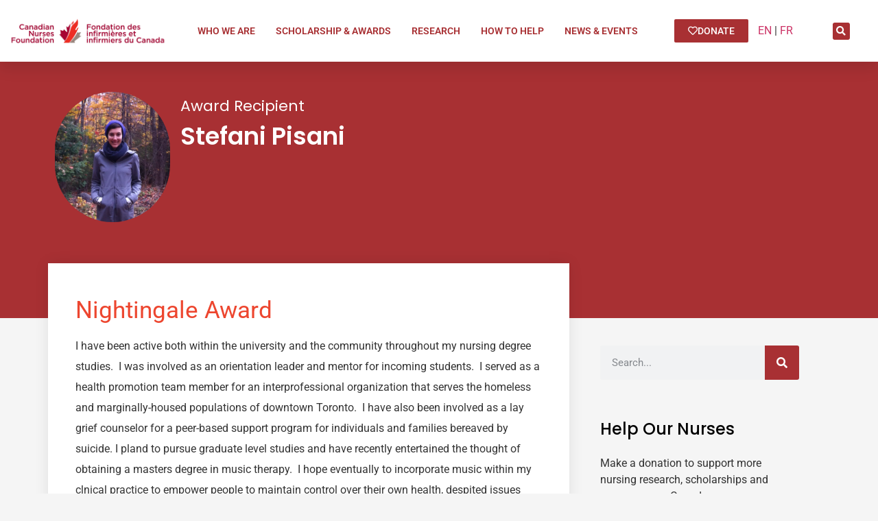

--- FILE ---
content_type: text/html; charset=UTF-8
request_url: https://cnf-fiic.ca/stefani-pisani-bio/
body_size: 15593
content:
<!doctype html>
<html lang="en-US">
<head>
	<meta charset="UTF-8">
	<meta name="viewport" content="width=device-width, initial-scale=1">
	<link rel="profile" href="https://gmpg.org/xfn/11">
	<title>Stefani Pisani | Canadian Nurses Foundation</title>
<meta name='robots' content='max-image-preview:large' />
<link rel="alternate" hreflang="en" href="https://cnf-fiic.ca/stefani-pisani-bio/" />
<link rel="alternate" hreflang="x-default" href="https://cnf-fiic.ca/stefani-pisani-bio/" />
<link rel='dns-prefetch' href='//b2359383.smushcdn.com' />
<link rel="alternate" type="application/rss+xml" title="Canadian Nurses Foundation &raquo; Feed" href="https://cnf-fiic.ca/feed/" />
<link rel="alternate" type="application/rss+xml" title="Canadian Nurses Foundation &raquo; Comments Feed" href="https://cnf-fiic.ca/comments/feed/" />
<link rel="alternate" title="oEmbed (JSON)" type="application/json+oembed" href="https://cnf-fiic.ca/wp-json/oembed/1.0/embed?url=https%3A%2F%2Fcnf-fiic.ca%2Fstefani-pisani-bio%2F" />
<link rel="alternate" title="oEmbed (XML)" type="text/xml+oembed" href="https://cnf-fiic.ca/wp-json/oembed/1.0/embed?url=https%3A%2F%2Fcnf-fiic.ca%2Fstefani-pisani-bio%2F&#038;format=xml" />
		<style>
			.lazyload,
			.lazyloading {
				max-width: 100%;
			}
		</style>
		<style id='wp-img-auto-sizes-contain-inline-css'>
img:is([sizes=auto i],[sizes^="auto," i]){contain-intrinsic-size:3000px 1500px}
/*# sourceURL=wp-img-auto-sizes-contain-inline-css */
</style>
<style id='wp-emoji-styles-inline-css'>

	img.wp-smiley, img.emoji {
		display: inline !important;
		border: none !important;
		box-shadow: none !important;
		height: 1em !important;
		width: 1em !important;
		margin: 0 0.07em !important;
		vertical-align: -0.1em !important;
		background: none !important;
		padding: 0 !important;
	}
/*# sourceURL=wp-emoji-styles-inline-css */
</style>
<link rel='stylesheet' id='wp-block-library-css' href='https://cnf-fiic.ca/wp-includes/css/dist/block-library/style.min.css' media='all' />
<style id='global-styles-inline-css'>
:root{--wp--preset--aspect-ratio--square: 1;--wp--preset--aspect-ratio--4-3: 4/3;--wp--preset--aspect-ratio--3-4: 3/4;--wp--preset--aspect-ratio--3-2: 3/2;--wp--preset--aspect-ratio--2-3: 2/3;--wp--preset--aspect-ratio--16-9: 16/9;--wp--preset--aspect-ratio--9-16: 9/16;--wp--preset--color--black: #000000;--wp--preset--color--cyan-bluish-gray: #abb8c3;--wp--preset--color--white: #ffffff;--wp--preset--color--pale-pink: #f78da7;--wp--preset--color--vivid-red: #cf2e2e;--wp--preset--color--luminous-vivid-orange: #ff6900;--wp--preset--color--luminous-vivid-amber: #fcb900;--wp--preset--color--light-green-cyan: #7bdcb5;--wp--preset--color--vivid-green-cyan: #00d084;--wp--preset--color--pale-cyan-blue: #8ed1fc;--wp--preset--color--vivid-cyan-blue: #0693e3;--wp--preset--color--vivid-purple: #9b51e0;--wp--preset--gradient--vivid-cyan-blue-to-vivid-purple: linear-gradient(135deg,rgb(6,147,227) 0%,rgb(155,81,224) 100%);--wp--preset--gradient--light-green-cyan-to-vivid-green-cyan: linear-gradient(135deg,rgb(122,220,180) 0%,rgb(0,208,130) 100%);--wp--preset--gradient--luminous-vivid-amber-to-luminous-vivid-orange: linear-gradient(135deg,rgb(252,185,0) 0%,rgb(255,105,0) 100%);--wp--preset--gradient--luminous-vivid-orange-to-vivid-red: linear-gradient(135deg,rgb(255,105,0) 0%,rgb(207,46,46) 100%);--wp--preset--gradient--very-light-gray-to-cyan-bluish-gray: linear-gradient(135deg,rgb(238,238,238) 0%,rgb(169,184,195) 100%);--wp--preset--gradient--cool-to-warm-spectrum: linear-gradient(135deg,rgb(74,234,220) 0%,rgb(151,120,209) 20%,rgb(207,42,186) 40%,rgb(238,44,130) 60%,rgb(251,105,98) 80%,rgb(254,248,76) 100%);--wp--preset--gradient--blush-light-purple: linear-gradient(135deg,rgb(255,206,236) 0%,rgb(152,150,240) 100%);--wp--preset--gradient--blush-bordeaux: linear-gradient(135deg,rgb(254,205,165) 0%,rgb(254,45,45) 50%,rgb(107,0,62) 100%);--wp--preset--gradient--luminous-dusk: linear-gradient(135deg,rgb(255,203,112) 0%,rgb(199,81,192) 50%,rgb(65,88,208) 100%);--wp--preset--gradient--pale-ocean: linear-gradient(135deg,rgb(255,245,203) 0%,rgb(182,227,212) 50%,rgb(51,167,181) 100%);--wp--preset--gradient--electric-grass: linear-gradient(135deg,rgb(202,248,128) 0%,rgb(113,206,126) 100%);--wp--preset--gradient--midnight: linear-gradient(135deg,rgb(2,3,129) 0%,rgb(40,116,252) 100%);--wp--preset--font-size--small: 13px;--wp--preset--font-size--medium: 20px;--wp--preset--font-size--large: 36px;--wp--preset--font-size--x-large: 42px;--wp--preset--spacing--20: 0.44rem;--wp--preset--spacing--30: 0.67rem;--wp--preset--spacing--40: 1rem;--wp--preset--spacing--50: 1.5rem;--wp--preset--spacing--60: 2.25rem;--wp--preset--spacing--70: 3.38rem;--wp--preset--spacing--80: 5.06rem;--wp--preset--shadow--natural: 6px 6px 9px rgba(0, 0, 0, 0.2);--wp--preset--shadow--deep: 12px 12px 50px rgba(0, 0, 0, 0.4);--wp--preset--shadow--sharp: 6px 6px 0px rgba(0, 0, 0, 0.2);--wp--preset--shadow--outlined: 6px 6px 0px -3px rgb(255, 255, 255), 6px 6px rgb(0, 0, 0);--wp--preset--shadow--crisp: 6px 6px 0px rgb(0, 0, 0);}:root { --wp--style--global--content-size: 800px;--wp--style--global--wide-size: 1200px; }:where(body) { margin: 0; }.wp-site-blocks > .alignleft { float: left; margin-right: 2em; }.wp-site-blocks > .alignright { float: right; margin-left: 2em; }.wp-site-blocks > .aligncenter { justify-content: center; margin-left: auto; margin-right: auto; }:where(.wp-site-blocks) > * { margin-block-start: 24px; margin-block-end: 0; }:where(.wp-site-blocks) > :first-child { margin-block-start: 0; }:where(.wp-site-blocks) > :last-child { margin-block-end: 0; }:root { --wp--style--block-gap: 24px; }:root :where(.is-layout-flow) > :first-child{margin-block-start: 0;}:root :where(.is-layout-flow) > :last-child{margin-block-end: 0;}:root :where(.is-layout-flow) > *{margin-block-start: 24px;margin-block-end: 0;}:root :where(.is-layout-constrained) > :first-child{margin-block-start: 0;}:root :where(.is-layout-constrained) > :last-child{margin-block-end: 0;}:root :where(.is-layout-constrained) > *{margin-block-start: 24px;margin-block-end: 0;}:root :where(.is-layout-flex){gap: 24px;}:root :where(.is-layout-grid){gap: 24px;}.is-layout-flow > .alignleft{float: left;margin-inline-start: 0;margin-inline-end: 2em;}.is-layout-flow > .alignright{float: right;margin-inline-start: 2em;margin-inline-end: 0;}.is-layout-flow > .aligncenter{margin-left: auto !important;margin-right: auto !important;}.is-layout-constrained > .alignleft{float: left;margin-inline-start: 0;margin-inline-end: 2em;}.is-layout-constrained > .alignright{float: right;margin-inline-start: 2em;margin-inline-end: 0;}.is-layout-constrained > .aligncenter{margin-left: auto !important;margin-right: auto !important;}.is-layout-constrained > :where(:not(.alignleft):not(.alignright):not(.alignfull)){max-width: var(--wp--style--global--content-size);margin-left: auto !important;margin-right: auto !important;}.is-layout-constrained > .alignwide{max-width: var(--wp--style--global--wide-size);}body .is-layout-flex{display: flex;}.is-layout-flex{flex-wrap: wrap;align-items: center;}.is-layout-flex > :is(*, div){margin: 0;}body .is-layout-grid{display: grid;}.is-layout-grid > :is(*, div){margin: 0;}body{padding-top: 0px;padding-right: 0px;padding-bottom: 0px;padding-left: 0px;}a:where(:not(.wp-element-button)){text-decoration: underline;}:root :where(.wp-element-button, .wp-block-button__link){background-color: #32373c;border-width: 0;color: #fff;font-family: inherit;font-size: inherit;font-style: inherit;font-weight: inherit;letter-spacing: inherit;line-height: inherit;padding-top: calc(0.667em + 2px);padding-right: calc(1.333em + 2px);padding-bottom: calc(0.667em + 2px);padding-left: calc(1.333em + 2px);text-decoration: none;text-transform: inherit;}.has-black-color{color: var(--wp--preset--color--black) !important;}.has-cyan-bluish-gray-color{color: var(--wp--preset--color--cyan-bluish-gray) !important;}.has-white-color{color: var(--wp--preset--color--white) !important;}.has-pale-pink-color{color: var(--wp--preset--color--pale-pink) !important;}.has-vivid-red-color{color: var(--wp--preset--color--vivid-red) !important;}.has-luminous-vivid-orange-color{color: var(--wp--preset--color--luminous-vivid-orange) !important;}.has-luminous-vivid-amber-color{color: var(--wp--preset--color--luminous-vivid-amber) !important;}.has-light-green-cyan-color{color: var(--wp--preset--color--light-green-cyan) !important;}.has-vivid-green-cyan-color{color: var(--wp--preset--color--vivid-green-cyan) !important;}.has-pale-cyan-blue-color{color: var(--wp--preset--color--pale-cyan-blue) !important;}.has-vivid-cyan-blue-color{color: var(--wp--preset--color--vivid-cyan-blue) !important;}.has-vivid-purple-color{color: var(--wp--preset--color--vivid-purple) !important;}.has-black-background-color{background-color: var(--wp--preset--color--black) !important;}.has-cyan-bluish-gray-background-color{background-color: var(--wp--preset--color--cyan-bluish-gray) !important;}.has-white-background-color{background-color: var(--wp--preset--color--white) !important;}.has-pale-pink-background-color{background-color: var(--wp--preset--color--pale-pink) !important;}.has-vivid-red-background-color{background-color: var(--wp--preset--color--vivid-red) !important;}.has-luminous-vivid-orange-background-color{background-color: var(--wp--preset--color--luminous-vivid-orange) !important;}.has-luminous-vivid-amber-background-color{background-color: var(--wp--preset--color--luminous-vivid-amber) !important;}.has-light-green-cyan-background-color{background-color: var(--wp--preset--color--light-green-cyan) !important;}.has-vivid-green-cyan-background-color{background-color: var(--wp--preset--color--vivid-green-cyan) !important;}.has-pale-cyan-blue-background-color{background-color: var(--wp--preset--color--pale-cyan-blue) !important;}.has-vivid-cyan-blue-background-color{background-color: var(--wp--preset--color--vivid-cyan-blue) !important;}.has-vivid-purple-background-color{background-color: var(--wp--preset--color--vivid-purple) !important;}.has-black-border-color{border-color: var(--wp--preset--color--black) !important;}.has-cyan-bluish-gray-border-color{border-color: var(--wp--preset--color--cyan-bluish-gray) !important;}.has-white-border-color{border-color: var(--wp--preset--color--white) !important;}.has-pale-pink-border-color{border-color: var(--wp--preset--color--pale-pink) !important;}.has-vivid-red-border-color{border-color: var(--wp--preset--color--vivid-red) !important;}.has-luminous-vivid-orange-border-color{border-color: var(--wp--preset--color--luminous-vivid-orange) !important;}.has-luminous-vivid-amber-border-color{border-color: var(--wp--preset--color--luminous-vivid-amber) !important;}.has-light-green-cyan-border-color{border-color: var(--wp--preset--color--light-green-cyan) !important;}.has-vivid-green-cyan-border-color{border-color: var(--wp--preset--color--vivid-green-cyan) !important;}.has-pale-cyan-blue-border-color{border-color: var(--wp--preset--color--pale-cyan-blue) !important;}.has-vivid-cyan-blue-border-color{border-color: var(--wp--preset--color--vivid-cyan-blue) !important;}.has-vivid-purple-border-color{border-color: var(--wp--preset--color--vivid-purple) !important;}.has-vivid-cyan-blue-to-vivid-purple-gradient-background{background: var(--wp--preset--gradient--vivid-cyan-blue-to-vivid-purple) !important;}.has-light-green-cyan-to-vivid-green-cyan-gradient-background{background: var(--wp--preset--gradient--light-green-cyan-to-vivid-green-cyan) !important;}.has-luminous-vivid-amber-to-luminous-vivid-orange-gradient-background{background: var(--wp--preset--gradient--luminous-vivid-amber-to-luminous-vivid-orange) !important;}.has-luminous-vivid-orange-to-vivid-red-gradient-background{background: var(--wp--preset--gradient--luminous-vivid-orange-to-vivid-red) !important;}.has-very-light-gray-to-cyan-bluish-gray-gradient-background{background: var(--wp--preset--gradient--very-light-gray-to-cyan-bluish-gray) !important;}.has-cool-to-warm-spectrum-gradient-background{background: var(--wp--preset--gradient--cool-to-warm-spectrum) !important;}.has-blush-light-purple-gradient-background{background: var(--wp--preset--gradient--blush-light-purple) !important;}.has-blush-bordeaux-gradient-background{background: var(--wp--preset--gradient--blush-bordeaux) !important;}.has-luminous-dusk-gradient-background{background: var(--wp--preset--gradient--luminous-dusk) !important;}.has-pale-ocean-gradient-background{background: var(--wp--preset--gradient--pale-ocean) !important;}.has-electric-grass-gradient-background{background: var(--wp--preset--gradient--electric-grass) !important;}.has-midnight-gradient-background{background: var(--wp--preset--gradient--midnight) !important;}.has-small-font-size{font-size: var(--wp--preset--font-size--small) !important;}.has-medium-font-size{font-size: var(--wp--preset--font-size--medium) !important;}.has-large-font-size{font-size: var(--wp--preset--font-size--large) !important;}.has-x-large-font-size{font-size: var(--wp--preset--font-size--x-large) !important;}
:root :where(.wp-block-pullquote){font-size: 1.5em;line-height: 1.6;}
/*# sourceURL=global-styles-inline-css */
</style>
<link rel='stylesheet' id='wpml-blocks-css' href='https://cnf-fiic.ca/wp-content/plugins/sitepress-multilingual-cms/dist/css/blocks/styles.css' media='all' />
<link rel='stylesheet' id='wpml-legacy-horizontal-list-0-css' href='https://cnf-fiic.ca/wp-content/plugins/sitepress-multilingual-cms/templates/language-switchers/legacy-list-horizontal/style.min.css' media='all' />
<style id='wpml-legacy-horizontal-list-0-inline-css'>
.wpml-ls-statics-footer a, .wpml-ls-statics-footer .wpml-ls-sub-menu a, .wpml-ls-statics-footer .wpml-ls-sub-menu a:link, .wpml-ls-statics-footer li:not(.wpml-ls-current-language) .wpml-ls-link, .wpml-ls-statics-footer li:not(.wpml-ls-current-language) .wpml-ls-link:link {color:#444444;background-color:#ffffff;}.wpml-ls-statics-footer a, .wpml-ls-statics-footer .wpml-ls-sub-menu a:hover,.wpml-ls-statics-footer .wpml-ls-sub-menu a:focus, .wpml-ls-statics-footer .wpml-ls-sub-menu a:link:hover, .wpml-ls-statics-footer .wpml-ls-sub-menu a:link:focus {color:#000000;background-color:#eeeeee;}.wpml-ls-statics-footer .wpml-ls-current-language > a {color:#444444;background-color:#ffffff;}.wpml-ls-statics-footer .wpml-ls-current-language:hover>a, .wpml-ls-statics-footer .wpml-ls-current-language>a:focus {color:#000000;background-color:#eeeeee;}
.wpml-ls-statics-shortcode_actions a, .wpml-ls-statics-shortcode_actions .wpml-ls-sub-menu a, .wpml-ls-statics-shortcode_actions .wpml-ls-sub-menu a:link, .wpml-ls-statics-shortcode_actions li:not(.wpml-ls-current-language) .wpml-ls-link, .wpml-ls-statics-shortcode_actions li:not(.wpml-ls-current-language) .wpml-ls-link:link {color:#000000;}.wpml-ls-statics-shortcode_actions .wpml-ls-current-language > a {color:#dd3333;}
content: "|";
/*# sourceURL=wpml-legacy-horizontal-list-0-inline-css */
</style>
<link rel='stylesheet' id='hello-elementor-css' href='https://cnf-fiic.ca/wp-content/themes/hello-elementor/assets/css/reset.css' media='all' />
<link rel='stylesheet' id='hello-elementor-theme-style-css' href='https://cnf-fiic.ca/wp-content/themes/hello-elementor/assets/css/theme.css' media='all' />
<link rel='stylesheet' id='hello-elementor-header-footer-css' href='https://cnf-fiic.ca/wp-content/themes/hello-elementor/assets/css/header-footer.css' media='all' />
<link rel='stylesheet' id='elementor-frontend-css' href='https://cnf-fiic.ca/wp-content/plugins/elementor/assets/css/frontend.min.css' media='all' />
<link rel='stylesheet' id='widget-image-css' href='https://cnf-fiic.ca/wp-content/plugins/elementor/assets/css/widget-image.min.css' media='all' />
<link rel='stylesheet' id='widget-nav-menu-css' href='https://cnf-fiic.ca/wp-content/plugins/elementor-pro/assets/css/widget-nav-menu.min.css' media='all' />
<link rel='stylesheet' id='widget-search-form-css' href='https://cnf-fiic.ca/wp-content/plugins/elementor-pro/assets/css/widget-search-form.min.css' media='all' />
<link rel='stylesheet' id='elementor-icons-shared-0-css' href='https://cnf-fiic.ca/wp-content/plugins/elementor/assets/lib/font-awesome/css/fontawesome.min.css' media='all' />
<link rel='stylesheet' id='elementor-icons-fa-solid-css' href='https://cnf-fiic.ca/wp-content/plugins/elementor/assets/lib/font-awesome/css/solid.min.css' media='all' />
<link rel='stylesheet' id='e-sticky-css' href='https://cnf-fiic.ca/wp-content/plugins/elementor-pro/assets/css/modules/sticky.min.css' media='all' />
<link rel='stylesheet' id='widget-heading-css' href='https://cnf-fiic.ca/wp-content/plugins/elementor/assets/css/widget-heading.min.css' media='all' />
<link rel='stylesheet' id='widget-icon-list-css' href='https://cnf-fiic.ca/wp-content/plugins/elementor/assets/css/widget-icon-list.min.css' media='all' />
<link rel='stylesheet' id='widget-social-icons-css' href='https://cnf-fiic.ca/wp-content/plugins/elementor/assets/css/widget-social-icons.min.css' media='all' />
<link rel='stylesheet' id='e-apple-webkit-css' href='https://cnf-fiic.ca/wp-content/plugins/elementor/assets/css/conditionals/apple-webkit.min.css' media='all' />
<link rel='stylesheet' id='widget-image-box-css' href='https://cnf-fiic.ca/wp-content/plugins/elementor/assets/css/widget-image-box.min.css' media='all' />
<link rel='stylesheet' id='widget-social-css' href='https://cnf-fiic.ca/wp-content/plugins/elementor-pro/assets/css/widget-social.min.css' media='all' />
<link rel='stylesheet' id='e-animation-fadeIn-css' href='https://cnf-fiic.ca/wp-content/plugins/elementor/assets/lib/animations/styles/fadeIn.min.css' media='all' />
<link rel='stylesheet' id='e-popup-css' href='https://cnf-fiic.ca/wp-content/plugins/elementor-pro/assets/css/conditionals/popup.min.css' media='all' />
<link rel='stylesheet' id='elementor-icons-css' href='https://cnf-fiic.ca/wp-content/plugins/elementor/assets/lib/eicons/css/elementor-icons.min.css' media='all' />
<link rel='stylesheet' id='elementor-post-5-css' href='https://cnf-fiic.ca/wp-content/uploads/elementor/css/post-5.css' media='all' />
<link rel='stylesheet' id='elementor-post-472-css' href='https://cnf-fiic.ca/wp-content/uploads/elementor/css/post-472.css' media='all' />
<link rel='stylesheet' id='elementor-post-263-css' href='https://cnf-fiic.ca/wp-content/uploads/elementor/css/post-263.css' media='all' />
<link rel='stylesheet' id='elementor-post-10816-css' href='https://cnf-fiic.ca/wp-content/uploads/elementor/css/post-10816.css' media='all' />
<link rel='stylesheet' id='elementor-post-82770-css' href='https://cnf-fiic.ca/wp-content/uploads/elementor/css/post-82770.css' media='all' />
<link rel='stylesheet' id='elementor-gf-local-robotomono-css' href='https://cnf-fiic.ca/wp-content/uploads/elementor/google-fonts/css/robotomono.css' media='all' />
<link rel='stylesheet' id='elementor-gf-local-roboto-css' href='https://cnf-fiic.ca/wp-content/uploads/elementor/google-fonts/css/roboto.css' media='all' />
<link rel='stylesheet' id='elementor-gf-local-poppins-css' href='https://cnf-fiic.ca/wp-content/uploads/elementor/google-fonts/css/poppins.css' media='all' />
<link rel='stylesheet' id='elementor-icons-fa-regular-css' href='https://cnf-fiic.ca/wp-content/plugins/elementor/assets/lib/font-awesome/css/regular.min.css' media='all' />
<link rel='stylesheet' id='elementor-icons-fa-brands-css' href='https://cnf-fiic.ca/wp-content/plugins/elementor/assets/lib/font-awesome/css/brands.min.css' media='all' />
<script src="https://cnf-fiic.ca/wp-includes/js/jquery/jquery.min.js" id="jquery-core-js"></script>
<script src="https://cnf-fiic.ca/wp-includes/js/jquery/jquery-migrate.min.js" id="jquery-migrate-js"></script>
<link rel="https://api.w.org/" href="https://cnf-fiic.ca/wp-json/" /><link rel="alternate" title="JSON" type="application/json" href="https://cnf-fiic.ca/wp-json/wp/v2/posts/1762" /><link rel="EditURI" type="application/rsd+xml" title="RSD" href="https://cnf-fiic.ca/xmlrpc.php?rsd" />
<meta name="generator" content="WordPress 6.9" />
<link rel='shortlink' href='https://cnf-fiic.ca/?p=1762' />
<meta name="generator" content="WPML ver:4.6.15 stt:1,4;" />
<!-- HFCM by 99 Robots - Snippet # 1: Google Analytics GA4 -->
<!-- Global site tag (gtag.js) - Google Analytics -->
<script async src="https://www.googletagmanager.com/gtag/js?id=G-FBB8MDQMY1"></script>
<script>
  window.dataLayer = window.dataLayer || [];
  function gtag(){dataLayer.push(arguments);}
  gtag('js', new Date());

  gtag('config', 'G-FBB8MDQMY1');
</script>
<!-- /end HFCM by 99 Robots -->
		<script>
			document.documentElement.className = document.documentElement.className.replace('no-js', 'js');
		</script>
				<style>
			.no-js img.lazyload {
				display: none;
			}

			figure.wp-block-image img.lazyloading {
				min-width: 150px;
			}

			.lazyload,
			.lazyloading {
				--smush-placeholder-width: 100px;
				--smush-placeholder-aspect-ratio: 1/1;
				width: var(--smush-image-width, var(--smush-placeholder-width)) !important;
				aspect-ratio: var(--smush-image-aspect-ratio, var(--smush-placeholder-aspect-ratio)) !important;
			}

						.lazyload, .lazyloading {
				opacity: 0;
			}

			.lazyloaded {
				opacity: 1;
				transition: opacity 400ms;
				transition-delay: 0ms;
			}

					</style>
		<meta name="generator" content="Elementor 3.33.5; features: additional_custom_breakpoints; settings: css_print_method-external, google_font-enabled, font_display-auto">
<!-- SEO meta tags powered by SmartCrawl https://wpmudev.com/project/smartcrawl-wordpress-seo/ -->
<link rel="canonical" href="https://cnf-fiic.ca/stefani-pisani-bio/" />
<meta name="description" content="Nightingale Award I have been active both within the university and the community throughout my nursing degree studies.  I was involved as an orientation le ..." />
<script type="application/ld+json">{"@context":"https:\/\/schema.org","@graph":[{"@type":"Organization","@id":"https:\/\/cnf-fiic.ca\/#schema-publishing-organization","url":"https:\/\/cnf-fiic.ca","name":"Canadian Nurses Foundation","logo":{"@type":"ImageObject","@id":"https:\/\/cnf-fiic.ca\/#schema-organization-logo","url":"https:\/\/cnf-fiic.ca\/wp-content\/uploads\/2021\/02\/Colour_flame-removebg.png","height":60,"width":60}},{"@type":"WebSite","@id":"https:\/\/cnf-fiic.ca\/#schema-website","url":"https:\/\/cnf-fiic.ca","name":"Canadian Nurses Foundation","encoding":"UTF-8","potentialAction":{"@type":"SearchAction","target":"https:\/\/cnf-fiic.ca\/search\/{search_term_string}\/","query-input":"required name=search_term_string"},"image":{"@type":"ImageObject","@id":"https:\/\/cnf-fiic.ca\/#schema-site-logo","url":"https:\/\/cnf-fiic.ca\/wp-content\/uploads\/2021\/02\/Colour_French-removebg.png","height":200,"width":1000}},{"@type":"BreadcrumbList","@id":"https:\/\/cnf-fiic.ca\/stefani-pisani-bio?page&name=stefani-pisani-bio\/#breadcrumb","itemListElement":[{"@type":"ListItem","position":1,"name":"Home","item":"https:\/\/cnf-fiic.ca"},{"@type":"ListItem","position":2,"name":"News &#038; Events","item":"https:\/\/cnf-fiic.ca\/news-events\/"},{"@type":"ListItem","position":3,"name":"Award Recipients","item":"https:\/\/cnf-fiic.ca\/news-events\/award-recipients\/"},{"@type":"ListItem","position":4,"name":"Stefani Pisani"}]},{"@type":"Person","@id":"https:\/\/cnf-fiic.ca\/author\/webmaster\/#schema-author","name":"Gustavo Natotschiev","url":"https:\/\/cnf-fiic.ca\/author\/webmaster\/"},{"@type":"WebPage","@id":"https:\/\/cnf-fiic.ca\/stefani-pisani-bio\/#schema-webpage","isPartOf":{"@id":"https:\/\/cnf-fiic.ca\/#schema-website"},"publisher":{"@id":"https:\/\/cnf-fiic.ca\/#schema-publishing-organization"},"url":"https:\/\/cnf-fiic.ca\/stefani-pisani-bio\/"},{"@type":"Article","mainEntityOfPage":{"@id":"https:\/\/cnf-fiic.ca\/stefani-pisani-bio\/#schema-webpage"},"author":{"@id":"https:\/\/cnf-fiic.ca\/author\/webmaster\/#schema-author"},"publisher":{"@id":"https:\/\/cnf-fiic.ca\/#schema-publishing-organization"},"dateModified":"2021-07-21T23:29:39","datePublished":"2013-01-25T17:30:44","headline":"Stefani Pisani | Canadian Nurses Foundation","description":"Nightingale Award I have been active both within the university and the community throughout my nursing degree studies.\u00a0 I was involved as an orientation le ...","name":"Stefani Pisani","image":{"@type":"ImageObject","@id":"https:\/\/cnf-fiic.ca\/stefani-pisani-bio\/#schema-article-image","url":"https:\/\/cnf-fiic.ca\/wp-content\/uploads\/2013\/01\/Stefanie-Pisani-e1626924571510.jpg","height":1050,"width":929},"thumbnailUrl":"https:\/\/cnf-fiic.ca\/wp-content\/uploads\/2013\/01\/Stefanie-Pisani-e1626924571510.jpg"}]}</script>
<meta property="og:type" content="article" />
<meta property="og:url" content="https://cnf-fiic.ca/stefani-pisani-bio/" />
<meta property="og:title" content="Stefani Pisani | Canadian Nurses Foundation" />
<meta property="og:description" content="Nightingale Award I have been active both within the university and the community throughout my nursing degree studies.  I was involved as an orientation le ..." />
<meta property="og:image" content="https://cnf-fiic.ca/wp-content/uploads/2013/01/Stefanie-Pisani-e1626924571510.jpg" />
<meta property="og:image:width" content="929" />
<meta property="og:image:height" content="1050" />
<meta property="article:published_time" content="2013-01-25T17:30:44" />
<meta property="article:author" content="webmaster" />
<meta name="twitter:card" content="summary_large_image" />
<meta name="twitter:title" content="Stefani Pisani | Canadian Nurses Foundation" />
<meta name="twitter:description" content="Nightingale Award I have been active both within the university and the community throughout my nursing degree studies.  I was involved as an orientation le ..." />
<meta name="twitter:image" content="https://cnf-fiic.ca/wp-content/uploads/2013/01/Stefanie-Pisani-e1626924571510.jpg" />
<!-- /SEO -->
			<style>
				.e-con.e-parent:nth-of-type(n+4):not(.e-lazyloaded):not(.e-no-lazyload),
				.e-con.e-parent:nth-of-type(n+4):not(.e-lazyloaded):not(.e-no-lazyload) * {
					background-image: none !important;
				}
				@media screen and (max-height: 1024px) {
					.e-con.e-parent:nth-of-type(n+3):not(.e-lazyloaded):not(.e-no-lazyload),
					.e-con.e-parent:nth-of-type(n+3):not(.e-lazyloaded):not(.e-no-lazyload) * {
						background-image: none !important;
					}
				}
				@media screen and (max-height: 640px) {
					.e-con.e-parent:nth-of-type(n+2):not(.e-lazyloaded):not(.e-no-lazyload),
					.e-con.e-parent:nth-of-type(n+2):not(.e-lazyloaded):not(.e-no-lazyload) * {
						background-image: none !important;
					}
				}
			</style>
			<link rel="icon" href="https://b2359383.smushcdn.com/2359383/wp-content/uploads/2021/02/Colour_flame-removebg-150x150.png?lossy=0&strip=1&webp=1" sizes="32x32" />
<link rel="icon" href="https://b2359383.smushcdn.com/2359383/wp-content/uploads/2021/02/Colour_flame-removebg.png?lossy=0&strip=1&webp=1" sizes="192x192" />
<link rel="apple-touch-icon" href="https://b2359383.smushcdn.com/2359383/wp-content/uploads/2021/02/Colour_flame-removebg.png?lossy=0&strip=1&webp=1" />
<meta name="msapplication-TileImage" content="https://cnf-fiic.ca/wp-content/uploads/2021/02/Colour_flame-removebg.png" />
</head>
<body class="wp-singular post-template-default single single-post postid-1762 single-format-standard wp-custom-logo wp-embed-responsive wp-theme-hello-elementor hello-elementor-default elementor-default elementor-kit-5 elementor-page-10816">


<a class="skip-link screen-reader-text" href="#content">Skip to content</a>

		<div data-elementor-type="header" data-elementor-id="472" class="elementor elementor-472 elementor-location-header" data-elementor-post-type="elementor_library">
					<section class="elementor-section elementor-top-section elementor-element elementor-element-3cbd07d elementor-section-height-min-height elementor-hidden-phone elementor-hidden-tablet elementor-section-boxed elementor-section-height-default elementor-section-items-middle" data-id="3cbd07d" data-element_type="section" data-settings="{&quot;background_background&quot;:&quot;classic&quot;,&quot;sticky&quot;:&quot;top&quot;,&quot;sticky_on&quot;:[&quot;desktop&quot;,&quot;tablet&quot;,&quot;mobile&quot;],&quot;sticky_offset&quot;:0,&quot;sticky_effects_offset&quot;:0,&quot;sticky_anchor_link_offset&quot;:0}">
						<div class="elementor-container elementor-column-gap-default">
					<div class="elementor-column elementor-col-20 elementor-top-column elementor-element elementor-element-266d88a" data-id="266d88a" data-element_type="column" data-settings="{&quot;background_background&quot;:&quot;classic&quot;}">
			<div class="elementor-widget-wrap elementor-element-populated">
						<div class="elementor-element elementor-element-d7c0e32 elementor-widget elementor-widget-image" data-id="d7c0e32" data-element_type="widget" data-widget_type="image.default">
				<div class="elementor-widget-container">
																<a href="https://cnf-fiic.ca">
							<img fetchpriority="high" width="1000" height="200" src="https://b2359383.smushcdn.com/2359383/wp-content/uploads/2021/02/Colour_English-removebg.png?lossy=0&strip=1&webp=1" class="attachment-full size-full wp-image-26" alt="" srcset="https://b2359383.smushcdn.com/2359383/wp-content/uploads/2021/02/Colour_English-removebg.png?lossy=0&strip=1&webp=1 1000w, https://b2359383.smushcdn.com/2359383/wp-content/uploads/2021/02/Colour_English-removebg-300x60.png?lossy=0&strip=1&webp=1 300w, https://b2359383.smushcdn.com/2359383/wp-content/uploads/2021/02/Colour_English-removebg-768x154.png?lossy=0&strip=1&webp=1 768w" sizes="(max-width: 1000px) 100vw, 1000px" />								</a>
															</div>
				</div>
					</div>
		</div>
				<div class="elementor-column elementor-col-20 elementor-top-column elementor-element elementor-element-0cde90b" data-id="0cde90b" data-element_type="column">
			<div class="elementor-widget-wrap elementor-element-populated">
						<div class="elementor-element elementor-element-cfe9cd5 elementor-nav-menu__align-center elementor-widget__width-inherit elementor-nav-menu--dropdown-tablet elementor-nav-menu__text-align-aside elementor-nav-menu--toggle elementor-nav-menu--burger elementor-widget elementor-widget-nav-menu" data-id="cfe9cd5" data-element_type="widget" data-settings="{&quot;submenu_icon&quot;:{&quot;value&quot;:&quot;&lt;i class=\&quot;\&quot;&gt;&lt;\/i&gt;&quot;,&quot;library&quot;:&quot;&quot;},&quot;layout&quot;:&quot;horizontal&quot;,&quot;toggle&quot;:&quot;burger&quot;}" data-widget_type="nav-menu.default">
				<div class="elementor-widget-container">
								<nav aria-label="Menu" class="elementor-nav-menu--main elementor-nav-menu__container elementor-nav-menu--layout-horizontal e--pointer-text e--animation-sink">
				<ul id="menu-1-cfe9cd5" class="elementor-nav-menu"><li class="menu-item menu-item-type-custom menu-item-object-custom menu-item-has-children menu-item-528"><a href="#" class="elementor-item elementor-item-anchor">Who We Are</a>
<ul class="sub-menu elementor-nav-menu--dropdown">
	<li class="menu-item menu-item-type-post_type menu-item-object-page menu-item-507"><a href="https://cnf-fiic.ca/our-history/" class="elementor-sub-item">Our History</a></li>
	<li class="menu-item menu-item-type-post_type menu-item-object-page menu-item-581"><a href="https://cnf-fiic.ca/leadership/" class="elementor-sub-item">Leadership</a></li>
	<li class="menu-item menu-item-type-post_type menu-item-object-page menu-item-10592"><a href="https://cnf-fiic.ca/annual-reports/" class="elementor-sub-item">Annual Reports</a></li>
	<li class="menu-item menu-item-type-post_type menu-item-object-page menu-item-47410"><a href="https://cnf-fiic.ca/healing-healthcare/" class="elementor-sub-item">Pillars</a></li>
</ul>
</li>
<li class="menu-item menu-item-type-custom menu-item-object-custom menu-item-has-children menu-item-46"><a href="#" class="elementor-item elementor-item-anchor">Scholarship &#038; Awards</a>
<ul class="sub-menu elementor-nav-menu--dropdown">
	<li class="menu-item menu-item-type-post_type menu-item-object-page menu-item-689"><a href="https://cnf-fiic.ca/scholarships/" class="elementor-sub-item">Scholarships</a></li>
	<li class="menu-item menu-item-type-post_type menu-item-object-page menu-item-39130"><a href="https://cnf-fiic.ca/awards-criteria/" class="elementor-sub-item">Available Scholarships</a></li>
	<li class="menu-item menu-item-type-post_type menu-item-object-page menu-item-731"><a href="https://cnf-fiic.ca/awards/" class="elementor-sub-item">Awards Program</a></li>
	<li class="menu-item menu-item-type-post_type menu-item-object-page menu-item-10990"><a href="https://cnf-fiic.ca/fund-scholarship/" class="elementor-sub-item">Fund a Scholarship</a></li>
	<li class="menu-item menu-item-type-custom menu-item-object-custom menu-item-11863"><a href="/news-events/award-recipients/" class="elementor-sub-item">Award Recipients</a></li>
</ul>
</li>
<li class="menu-item menu-item-type-custom menu-item-object-custom menu-item-has-children menu-item-47"><a href="#" class="elementor-item elementor-item-anchor">Research</a>
<ul class="sub-menu elementor-nav-menu--dropdown">
	<li class="menu-item menu-item-type-post_type menu-item-object-page menu-item-11056"><a href="https://cnf-fiic.ca/research/" class="elementor-sub-item">Nursing Research</a></li>
	<li class="menu-item menu-item-type-custom menu-item-object-custom menu-item-11054"><a href="/research/#Grants" class="elementor-sub-item elementor-item-anchor">Research Grants</a></li>
	<li class="menu-item menu-item-type-custom menu-item-object-custom menu-item-10530"><a href="/research/#Researchers" class="elementor-sub-item elementor-item-anchor">Our Researchers</a></li>
	<li class="menu-item menu-item-type-custom menu-item-object-custom menu-item-10535"><a href="/research/#Fund" class="elementor-sub-item elementor-item-anchor">Fund Research</a></li>
</ul>
</li>
<li class="menu-item menu-item-type-custom menu-item-object-custom menu-item-has-children menu-item-48"><a href="#" class="elementor-item elementor-item-anchor">How To Help</a>
<ul class="sub-menu elementor-nav-menu--dropdown">
	<li class="menu-item menu-item-type-post_type menu-item-object-page menu-item-10557"><a href="https://cnf-fiic.ca/donate/" class="elementor-sub-item">Donate</a></li>
	<li class="menu-item menu-item-type-custom menu-item-object-custom menu-item-has-children menu-item-10570"><a href="#" class="elementor-sub-item elementor-item-anchor">Campaigns</a>
	<ul class="sub-menu elementor-nav-menu--dropdown">
		<li class="menu-item menu-item-type-post_type menu-item-object-page menu-item-10692"><a href="https://cnf-fiic.ca/?page_id=10643" class="elementor-sub-item">CNF Covid-19 Fund For Nurses</a></li>
		<li class="menu-item menu-item-type-custom menu-item-object-custom menu-item-10629"><a href="https://cnf-fiic.ca/healing-healthcare/" class="elementor-sub-item">Healing Healthcare</a></li>
	</ul>
</li>
	<li class="menu-item menu-item-type-post_type menu-item-object-page menu-item-10569"><a href="https://cnf-fiic.ca/legacy-giving/" class="elementor-sub-item">Legacy Giving</a></li>
	<li class="menu-item menu-item-type-post_type menu-item-object-page menu-item-11085"><a href="https://cnf-fiic.ca/thank-a-nurse/" class="elementor-sub-item">Thank a Nurse</a></li>
</ul>
</li>
<li class="menu-item menu-item-type-custom menu-item-object-custom menu-item-has-children menu-item-49"><a href="#" class="elementor-item elementor-item-anchor">News &#038; Events</a>
<ul class="sub-menu elementor-nav-menu--dropdown">
	<li class="menu-item menu-item-type-custom menu-item-object-custom menu-item-11861"><a href="/news-events/press-releases/" class="elementor-sub-item">Press Releases</a></li>
	<li class="menu-item menu-item-type-custom menu-item-object-custom menu-item-11862"><a href="/news-events/annual-gala/" class="elementor-sub-item">Annual Gala</a></li>
	<li class="menu-item menu-item-type-post_type menu-item-object-page menu-item-10873"><a href="https://cnf-fiic.ca/newsletter/" class="elementor-sub-item">Newsletter</a></li>
</ul>
</li>
</ul>			</nav>
					<div class="elementor-menu-toggle" role="button" tabindex="0" aria-label="Menu Toggle" aria-expanded="false">
			<i aria-hidden="true" role="presentation" class="elementor-menu-toggle__icon--open eicon-menu-bar"></i><i aria-hidden="true" role="presentation" class="elementor-menu-toggle__icon--close eicon-close"></i>		</div>
					<nav class="elementor-nav-menu--dropdown elementor-nav-menu__container" aria-hidden="true">
				<ul id="menu-2-cfe9cd5" class="elementor-nav-menu"><li class="menu-item menu-item-type-custom menu-item-object-custom menu-item-has-children menu-item-528"><a href="#" class="elementor-item elementor-item-anchor" tabindex="-1">Who We Are</a>
<ul class="sub-menu elementor-nav-menu--dropdown">
	<li class="menu-item menu-item-type-post_type menu-item-object-page menu-item-507"><a href="https://cnf-fiic.ca/our-history/" class="elementor-sub-item" tabindex="-1">Our History</a></li>
	<li class="menu-item menu-item-type-post_type menu-item-object-page menu-item-581"><a href="https://cnf-fiic.ca/leadership/" class="elementor-sub-item" tabindex="-1">Leadership</a></li>
	<li class="menu-item menu-item-type-post_type menu-item-object-page menu-item-10592"><a href="https://cnf-fiic.ca/annual-reports/" class="elementor-sub-item" tabindex="-1">Annual Reports</a></li>
	<li class="menu-item menu-item-type-post_type menu-item-object-page menu-item-47410"><a href="https://cnf-fiic.ca/healing-healthcare/" class="elementor-sub-item" tabindex="-1">Pillars</a></li>
</ul>
</li>
<li class="menu-item menu-item-type-custom menu-item-object-custom menu-item-has-children menu-item-46"><a href="#" class="elementor-item elementor-item-anchor" tabindex="-1">Scholarship &#038; Awards</a>
<ul class="sub-menu elementor-nav-menu--dropdown">
	<li class="menu-item menu-item-type-post_type menu-item-object-page menu-item-689"><a href="https://cnf-fiic.ca/scholarships/" class="elementor-sub-item" tabindex="-1">Scholarships</a></li>
	<li class="menu-item menu-item-type-post_type menu-item-object-page menu-item-39130"><a href="https://cnf-fiic.ca/awards-criteria/" class="elementor-sub-item" tabindex="-1">Available Scholarships</a></li>
	<li class="menu-item menu-item-type-post_type menu-item-object-page menu-item-731"><a href="https://cnf-fiic.ca/awards/" class="elementor-sub-item" tabindex="-1">Awards Program</a></li>
	<li class="menu-item menu-item-type-post_type menu-item-object-page menu-item-10990"><a href="https://cnf-fiic.ca/fund-scholarship/" class="elementor-sub-item" tabindex="-1">Fund a Scholarship</a></li>
	<li class="menu-item menu-item-type-custom menu-item-object-custom menu-item-11863"><a href="/news-events/award-recipients/" class="elementor-sub-item" tabindex="-1">Award Recipients</a></li>
</ul>
</li>
<li class="menu-item menu-item-type-custom menu-item-object-custom menu-item-has-children menu-item-47"><a href="#" class="elementor-item elementor-item-anchor" tabindex="-1">Research</a>
<ul class="sub-menu elementor-nav-menu--dropdown">
	<li class="menu-item menu-item-type-post_type menu-item-object-page menu-item-11056"><a href="https://cnf-fiic.ca/research/" class="elementor-sub-item" tabindex="-1">Nursing Research</a></li>
	<li class="menu-item menu-item-type-custom menu-item-object-custom menu-item-11054"><a href="/research/#Grants" class="elementor-sub-item elementor-item-anchor" tabindex="-1">Research Grants</a></li>
	<li class="menu-item menu-item-type-custom menu-item-object-custom menu-item-10530"><a href="/research/#Researchers" class="elementor-sub-item elementor-item-anchor" tabindex="-1">Our Researchers</a></li>
	<li class="menu-item menu-item-type-custom menu-item-object-custom menu-item-10535"><a href="/research/#Fund" class="elementor-sub-item elementor-item-anchor" tabindex="-1">Fund Research</a></li>
</ul>
</li>
<li class="menu-item menu-item-type-custom menu-item-object-custom menu-item-has-children menu-item-48"><a href="#" class="elementor-item elementor-item-anchor" tabindex="-1">How To Help</a>
<ul class="sub-menu elementor-nav-menu--dropdown">
	<li class="menu-item menu-item-type-post_type menu-item-object-page menu-item-10557"><a href="https://cnf-fiic.ca/donate/" class="elementor-sub-item" tabindex="-1">Donate</a></li>
	<li class="menu-item menu-item-type-custom menu-item-object-custom menu-item-has-children menu-item-10570"><a href="#" class="elementor-sub-item elementor-item-anchor" tabindex="-1">Campaigns</a>
	<ul class="sub-menu elementor-nav-menu--dropdown">
		<li class="menu-item menu-item-type-post_type menu-item-object-page menu-item-10692"><a href="https://cnf-fiic.ca/?page_id=10643" class="elementor-sub-item" tabindex="-1">CNF Covid-19 Fund For Nurses</a></li>
		<li class="menu-item menu-item-type-custom menu-item-object-custom menu-item-10629"><a href="https://cnf-fiic.ca/healing-healthcare/" class="elementor-sub-item" tabindex="-1">Healing Healthcare</a></li>
	</ul>
</li>
	<li class="menu-item menu-item-type-post_type menu-item-object-page menu-item-10569"><a href="https://cnf-fiic.ca/legacy-giving/" class="elementor-sub-item" tabindex="-1">Legacy Giving</a></li>
	<li class="menu-item menu-item-type-post_type menu-item-object-page menu-item-11085"><a href="https://cnf-fiic.ca/thank-a-nurse/" class="elementor-sub-item" tabindex="-1">Thank a Nurse</a></li>
</ul>
</li>
<li class="menu-item menu-item-type-custom menu-item-object-custom menu-item-has-children menu-item-49"><a href="#" class="elementor-item elementor-item-anchor" tabindex="-1">News &#038; Events</a>
<ul class="sub-menu elementor-nav-menu--dropdown">
	<li class="menu-item menu-item-type-custom menu-item-object-custom menu-item-11861"><a href="/news-events/press-releases/" class="elementor-sub-item" tabindex="-1">Press Releases</a></li>
	<li class="menu-item menu-item-type-custom menu-item-object-custom menu-item-11862"><a href="/news-events/annual-gala/" class="elementor-sub-item" tabindex="-1">Annual Gala</a></li>
	<li class="menu-item menu-item-type-post_type menu-item-object-page menu-item-10873"><a href="https://cnf-fiic.ca/newsletter/" class="elementor-sub-item" tabindex="-1">Newsletter</a></li>
</ul>
</li>
</ul>			</nav>
						</div>
				</div>
					</div>
		</div>
				<div class="elementor-column elementor-col-20 elementor-top-column elementor-element elementor-element-22fef9c" data-id="22fef9c" data-element_type="column">
			<div class="elementor-widget-wrap elementor-element-populated">
						<div class="elementor-element elementor-element-e793acd elementor-align-center elementor-mobile-align-center elementor-widget elementor-widget-button" data-id="e793acd" data-element_type="widget" data-widget_type="button.default">
				<div class="elementor-widget-container">
									<div class="elementor-button-wrapper">
					<a class="elementor-button elementor-button-link elementor-size-xs" href="https://cnf-fiic.ca/donate-3/">
						<span class="elementor-button-content-wrapper">
						<span class="elementor-button-icon">
				<i aria-hidden="true" class="far fa-heart"></i>			</span>
									<span class="elementor-button-text">donate</span>
					</span>
					</a>
				</div>
								</div>
				</div>
					</div>
		</div>
				<div class="elementor-column elementor-col-20 elementor-top-column elementor-element elementor-element-9229fdc" data-id="9229fdc" data-element_type="column">
			<div class="elementor-widget-wrap elementor-element-populated">
						<div class="elementor-element elementor-element-9c588af elementor-widget elementor-widget-text-editor" data-id="9c588af" data-element_type="widget" data-widget_type="text-editor.default">
				<div class="elementor-widget-container">
									<a href="/">EN</a> | <a href="/fr">FR</a>								</div>
				</div>
					</div>
		</div>
				<div class="elementor-column elementor-col-20 elementor-top-column elementor-element elementor-element-7090f92" data-id="7090f92" data-element_type="column">
			<div class="elementor-widget-wrap elementor-element-populated">
						<div class="elementor-element elementor-element-566097e elementor-search-form--skin-full_screen elementor-widget elementor-widget-search-form" data-id="566097e" data-element_type="widget" data-settings="{&quot;skin&quot;:&quot;full_screen&quot;}" data-widget_type="search-form.default">
				<div class="elementor-widget-container">
							<search role="search">
			<form class="elementor-search-form" action="https://cnf-fiic.ca" method="get">
												<div class="elementor-search-form__toggle" role="button" tabindex="0" aria-label="Search">
					<i aria-hidden="true" class="fas fa-search"></i>				</div>
								<div class="elementor-search-form__container">
					<label class="elementor-screen-only" for="elementor-search-form-566097e">Search</label>

					
					<input id="elementor-search-form-566097e" placeholder="Search..." class="elementor-search-form__input" type="search" name="s" value="">
					
					
										<div class="dialog-lightbox-close-button dialog-close-button" role="button" tabindex="0" aria-label="Close this search box.">
						<i aria-hidden="true" class="eicon-close"></i>					</div>
									</div>
			</form>
		</search>
						</div>
				</div>
					</div>
		</div>
					</div>
		</section>
				<section class="elementor-section elementor-top-section elementor-element elementor-element-45ff580 elementor-section-height-min-height elementor-hidden-desktop elementor-hidden-phone elementor-section-boxed elementor-section-height-default elementor-section-items-middle" data-id="45ff580" data-element_type="section" data-settings="{&quot;background_background&quot;:&quot;classic&quot;,&quot;sticky&quot;:&quot;top&quot;,&quot;sticky_on&quot;:[&quot;desktop&quot;,&quot;tablet&quot;,&quot;mobile&quot;],&quot;sticky_offset&quot;:0,&quot;sticky_effects_offset&quot;:0,&quot;sticky_anchor_link_offset&quot;:0}">
						<div class="elementor-container elementor-column-gap-default">
					<div class="elementor-column elementor-col-25 elementor-top-column elementor-element elementor-element-df29209" data-id="df29209" data-element_type="column">
			<div class="elementor-widget-wrap elementor-element-populated">
						<section class="elementor-section elementor-inner-section elementor-element elementor-element-95dc49e elementor-section-boxed elementor-section-height-default elementor-section-height-default" data-id="95dc49e" data-element_type="section">
						<div class="elementor-container elementor-column-gap-default">
					<div class="elementor-column elementor-col-50 elementor-inner-column elementor-element elementor-element-81a9505" data-id="81a9505" data-element_type="column">
			<div class="elementor-widget-wrap elementor-element-populated">
						<div class="elementor-element elementor-element-f5dd96a elementor-search-form--skin-full_screen elementor-widget elementor-widget-search-form" data-id="f5dd96a" data-element_type="widget" data-settings="{&quot;skin&quot;:&quot;full_screen&quot;}" data-widget_type="search-form.default">
				<div class="elementor-widget-container">
							<search role="search">
			<form class="elementor-search-form" action="https://cnf-fiic.ca" method="get">
												<div class="elementor-search-form__toggle" role="button" tabindex="0" aria-label="Search">
					<i aria-hidden="true" class="fas fa-search"></i>				</div>
								<div class="elementor-search-form__container">
					<label class="elementor-screen-only" for="elementor-search-form-f5dd96a">Search</label>

					
					<input id="elementor-search-form-f5dd96a" placeholder="Search..." class="elementor-search-form__input" type="search" name="s" value="">
					
					
										<div class="dialog-lightbox-close-button dialog-close-button" role="button" tabindex="0" aria-label="Close this search box.">
						<i aria-hidden="true" class="eicon-close"></i>					</div>
									</div>
			</form>
		</search>
						</div>
				</div>
					</div>
		</div>
				<div class="elementor-column elementor-col-50 elementor-inner-column elementor-element elementor-element-2161e5e" data-id="2161e5e" data-element_type="column">
			<div class="elementor-widget-wrap elementor-element-populated">
						<div class="elementor-element elementor-element-9888dfe elementor-widget elementor-widget-text-editor" data-id="9888dfe" data-element_type="widget" data-widget_type="text-editor.default">
				<div class="elementor-widget-container">
									<p><a href="/">EN</a> | <a href="/fr">FR</a></p>								</div>
				</div>
					</div>
		</div>
					</div>
		</section>
					</div>
		</div>
				<div class="elementor-column elementor-col-25 elementor-top-column elementor-element elementor-element-684cb7c" data-id="684cb7c" data-element_type="column">
			<div class="elementor-widget-wrap elementor-element-populated">
						<div class="elementor-element elementor-element-9a99cec elementor-widget elementor-widget-image" data-id="9a99cec" data-element_type="widget" data-widget_type="image.default">
				<div class="elementor-widget-container">
																<a href="https://cnf-fiic.ca">
							<img fetchpriority="high" width="1000" height="200" src="https://b2359383.smushcdn.com/2359383/wp-content/uploads/2021/02/Colour_English-removebg.png?lossy=0&strip=1&webp=1" class="attachment-full size-full wp-image-26" alt="" srcset="https://b2359383.smushcdn.com/2359383/wp-content/uploads/2021/02/Colour_English-removebg.png?lossy=0&strip=1&webp=1 1000w, https://b2359383.smushcdn.com/2359383/wp-content/uploads/2021/02/Colour_English-removebg-300x60.png?lossy=0&strip=1&webp=1 300w, https://b2359383.smushcdn.com/2359383/wp-content/uploads/2021/02/Colour_English-removebg-768x154.png?lossy=0&strip=1&webp=1 768w" sizes="(max-width: 1000px) 100vw, 1000px" />								</a>
															</div>
				</div>
					</div>
		</div>
				<div class="elementor-column elementor-col-25 elementor-top-column elementor-element elementor-element-18b50cc" data-id="18b50cc" data-element_type="column">
			<div class="elementor-widget-wrap elementor-element-populated">
						<div class="elementor-element elementor-element-d998b8e elementor-align-center elementor-mobile-align-center elementor-widget elementor-widget-button" data-id="d998b8e" data-element_type="widget" data-widget_type="button.default">
				<div class="elementor-widget-container">
									<div class="elementor-button-wrapper">
					<a class="elementor-button elementor-button-link elementor-size-md" href="https://cnf-fiic.ca/donate-3/">
						<span class="elementor-button-content-wrapper">
						<span class="elementor-button-icon">
				<i aria-hidden="true" class="far fa-heart"></i>			</span>
									<span class="elementor-button-text">donate</span>
					</span>
					</a>
				</div>
								</div>
				</div>
					</div>
		</div>
				<div class="elementor-column elementor-col-25 elementor-top-column elementor-element elementor-element-1bb07bf" data-id="1bb07bf" data-element_type="column">
			<div class="elementor-widget-wrap elementor-element-populated">
						<div class="elementor-element elementor-element-d7bb7f6 elementor-nav-menu__align-center elementor-nav-menu--dropdown-none elementor-widget elementor-widget-nav-menu" data-id="d7bb7f6" data-element_type="widget" data-settings="{&quot;submenu_icon&quot;:{&quot;value&quot;:&quot;&lt;i class=\&quot;fas fa-chevron-down\&quot;&gt;&lt;\/i&gt;&quot;,&quot;library&quot;:&quot;fa-solid&quot;},&quot;layout&quot;:&quot;horizontal&quot;}" data-widget_type="nav-menu.default">
				<div class="elementor-widget-container">
								<nav aria-label="Menu" class="elementor-nav-menu--main elementor-nav-menu__container elementor-nav-menu--layout-horizontal e--pointer-text e--animation-sink">
				<ul id="menu-1-d7bb7f6" class="elementor-nav-menu"><li class="menu-item menu-item-type-custom menu-item-object-custom menu-item-has-children menu-item-528"><a href="#" class="elementor-item elementor-item-anchor">Who We Are</a>
<ul class="sub-menu elementor-nav-menu--dropdown">
	<li class="menu-item menu-item-type-post_type menu-item-object-page menu-item-507"><a href="https://cnf-fiic.ca/our-history/" class="elementor-sub-item">Our History</a></li>
	<li class="menu-item menu-item-type-post_type menu-item-object-page menu-item-581"><a href="https://cnf-fiic.ca/leadership/" class="elementor-sub-item">Leadership</a></li>
	<li class="menu-item menu-item-type-post_type menu-item-object-page menu-item-10592"><a href="https://cnf-fiic.ca/annual-reports/" class="elementor-sub-item">Annual Reports</a></li>
	<li class="menu-item menu-item-type-post_type menu-item-object-page menu-item-47410"><a href="https://cnf-fiic.ca/healing-healthcare/" class="elementor-sub-item">Pillars</a></li>
</ul>
</li>
<li class="menu-item menu-item-type-custom menu-item-object-custom menu-item-has-children menu-item-46"><a href="#" class="elementor-item elementor-item-anchor">Scholarship &#038; Awards</a>
<ul class="sub-menu elementor-nav-menu--dropdown">
	<li class="menu-item menu-item-type-post_type menu-item-object-page menu-item-689"><a href="https://cnf-fiic.ca/scholarships/" class="elementor-sub-item">Scholarships</a></li>
	<li class="menu-item menu-item-type-post_type menu-item-object-page menu-item-39130"><a href="https://cnf-fiic.ca/awards-criteria/" class="elementor-sub-item">Available Scholarships</a></li>
	<li class="menu-item menu-item-type-post_type menu-item-object-page menu-item-731"><a href="https://cnf-fiic.ca/awards/" class="elementor-sub-item">Awards Program</a></li>
	<li class="menu-item menu-item-type-post_type menu-item-object-page menu-item-10990"><a href="https://cnf-fiic.ca/fund-scholarship/" class="elementor-sub-item">Fund a Scholarship</a></li>
	<li class="menu-item menu-item-type-custom menu-item-object-custom menu-item-11863"><a href="/news-events/award-recipients/" class="elementor-sub-item">Award Recipients</a></li>
</ul>
</li>
<li class="menu-item menu-item-type-custom menu-item-object-custom menu-item-has-children menu-item-47"><a href="#" class="elementor-item elementor-item-anchor">Research</a>
<ul class="sub-menu elementor-nav-menu--dropdown">
	<li class="menu-item menu-item-type-post_type menu-item-object-page menu-item-11056"><a href="https://cnf-fiic.ca/research/" class="elementor-sub-item">Nursing Research</a></li>
	<li class="menu-item menu-item-type-custom menu-item-object-custom menu-item-11054"><a href="/research/#Grants" class="elementor-sub-item elementor-item-anchor">Research Grants</a></li>
	<li class="menu-item menu-item-type-custom menu-item-object-custom menu-item-10530"><a href="/research/#Researchers" class="elementor-sub-item elementor-item-anchor">Our Researchers</a></li>
	<li class="menu-item menu-item-type-custom menu-item-object-custom menu-item-10535"><a href="/research/#Fund" class="elementor-sub-item elementor-item-anchor">Fund Research</a></li>
</ul>
</li>
<li class="menu-item menu-item-type-custom menu-item-object-custom menu-item-has-children menu-item-48"><a href="#" class="elementor-item elementor-item-anchor">How To Help</a>
<ul class="sub-menu elementor-nav-menu--dropdown">
	<li class="menu-item menu-item-type-post_type menu-item-object-page menu-item-10557"><a href="https://cnf-fiic.ca/donate/" class="elementor-sub-item">Donate</a></li>
	<li class="menu-item menu-item-type-custom menu-item-object-custom menu-item-has-children menu-item-10570"><a href="#" class="elementor-sub-item elementor-item-anchor">Campaigns</a>
	<ul class="sub-menu elementor-nav-menu--dropdown">
		<li class="menu-item menu-item-type-post_type menu-item-object-page menu-item-10692"><a href="https://cnf-fiic.ca/?page_id=10643" class="elementor-sub-item">CNF Covid-19 Fund For Nurses</a></li>
		<li class="menu-item menu-item-type-custom menu-item-object-custom menu-item-10629"><a href="https://cnf-fiic.ca/healing-healthcare/" class="elementor-sub-item">Healing Healthcare</a></li>
	</ul>
</li>
	<li class="menu-item menu-item-type-post_type menu-item-object-page menu-item-10569"><a href="https://cnf-fiic.ca/legacy-giving/" class="elementor-sub-item">Legacy Giving</a></li>
	<li class="menu-item menu-item-type-post_type menu-item-object-page menu-item-11085"><a href="https://cnf-fiic.ca/thank-a-nurse/" class="elementor-sub-item">Thank a Nurse</a></li>
</ul>
</li>
<li class="menu-item menu-item-type-custom menu-item-object-custom menu-item-has-children menu-item-49"><a href="#" class="elementor-item elementor-item-anchor">News &#038; Events</a>
<ul class="sub-menu elementor-nav-menu--dropdown">
	<li class="menu-item menu-item-type-custom menu-item-object-custom menu-item-11861"><a href="/news-events/press-releases/" class="elementor-sub-item">Press Releases</a></li>
	<li class="menu-item menu-item-type-custom menu-item-object-custom menu-item-11862"><a href="/news-events/annual-gala/" class="elementor-sub-item">Annual Gala</a></li>
	<li class="menu-item menu-item-type-post_type menu-item-object-page menu-item-10873"><a href="https://cnf-fiic.ca/newsletter/" class="elementor-sub-item">Newsletter</a></li>
</ul>
</li>
</ul>			</nav>
						<nav class="elementor-nav-menu--dropdown elementor-nav-menu__container" aria-hidden="true">
				<ul id="menu-2-d7bb7f6" class="elementor-nav-menu"><li class="menu-item menu-item-type-custom menu-item-object-custom menu-item-has-children menu-item-528"><a href="#" class="elementor-item elementor-item-anchor" tabindex="-1">Who We Are</a>
<ul class="sub-menu elementor-nav-menu--dropdown">
	<li class="menu-item menu-item-type-post_type menu-item-object-page menu-item-507"><a href="https://cnf-fiic.ca/our-history/" class="elementor-sub-item" tabindex="-1">Our History</a></li>
	<li class="menu-item menu-item-type-post_type menu-item-object-page menu-item-581"><a href="https://cnf-fiic.ca/leadership/" class="elementor-sub-item" tabindex="-1">Leadership</a></li>
	<li class="menu-item menu-item-type-post_type menu-item-object-page menu-item-10592"><a href="https://cnf-fiic.ca/annual-reports/" class="elementor-sub-item" tabindex="-1">Annual Reports</a></li>
	<li class="menu-item menu-item-type-post_type menu-item-object-page menu-item-47410"><a href="https://cnf-fiic.ca/healing-healthcare/" class="elementor-sub-item" tabindex="-1">Pillars</a></li>
</ul>
</li>
<li class="menu-item menu-item-type-custom menu-item-object-custom menu-item-has-children menu-item-46"><a href="#" class="elementor-item elementor-item-anchor" tabindex="-1">Scholarship &#038; Awards</a>
<ul class="sub-menu elementor-nav-menu--dropdown">
	<li class="menu-item menu-item-type-post_type menu-item-object-page menu-item-689"><a href="https://cnf-fiic.ca/scholarships/" class="elementor-sub-item" tabindex="-1">Scholarships</a></li>
	<li class="menu-item menu-item-type-post_type menu-item-object-page menu-item-39130"><a href="https://cnf-fiic.ca/awards-criteria/" class="elementor-sub-item" tabindex="-1">Available Scholarships</a></li>
	<li class="menu-item menu-item-type-post_type menu-item-object-page menu-item-731"><a href="https://cnf-fiic.ca/awards/" class="elementor-sub-item" tabindex="-1">Awards Program</a></li>
	<li class="menu-item menu-item-type-post_type menu-item-object-page menu-item-10990"><a href="https://cnf-fiic.ca/fund-scholarship/" class="elementor-sub-item" tabindex="-1">Fund a Scholarship</a></li>
	<li class="menu-item menu-item-type-custom menu-item-object-custom menu-item-11863"><a href="/news-events/award-recipients/" class="elementor-sub-item" tabindex="-1">Award Recipients</a></li>
</ul>
</li>
<li class="menu-item menu-item-type-custom menu-item-object-custom menu-item-has-children menu-item-47"><a href="#" class="elementor-item elementor-item-anchor" tabindex="-1">Research</a>
<ul class="sub-menu elementor-nav-menu--dropdown">
	<li class="menu-item menu-item-type-post_type menu-item-object-page menu-item-11056"><a href="https://cnf-fiic.ca/research/" class="elementor-sub-item" tabindex="-1">Nursing Research</a></li>
	<li class="menu-item menu-item-type-custom menu-item-object-custom menu-item-11054"><a href="/research/#Grants" class="elementor-sub-item elementor-item-anchor" tabindex="-1">Research Grants</a></li>
	<li class="menu-item menu-item-type-custom menu-item-object-custom menu-item-10530"><a href="/research/#Researchers" class="elementor-sub-item elementor-item-anchor" tabindex="-1">Our Researchers</a></li>
	<li class="menu-item menu-item-type-custom menu-item-object-custom menu-item-10535"><a href="/research/#Fund" class="elementor-sub-item elementor-item-anchor" tabindex="-1">Fund Research</a></li>
</ul>
</li>
<li class="menu-item menu-item-type-custom menu-item-object-custom menu-item-has-children menu-item-48"><a href="#" class="elementor-item elementor-item-anchor" tabindex="-1">How To Help</a>
<ul class="sub-menu elementor-nav-menu--dropdown">
	<li class="menu-item menu-item-type-post_type menu-item-object-page menu-item-10557"><a href="https://cnf-fiic.ca/donate/" class="elementor-sub-item" tabindex="-1">Donate</a></li>
	<li class="menu-item menu-item-type-custom menu-item-object-custom menu-item-has-children menu-item-10570"><a href="#" class="elementor-sub-item elementor-item-anchor" tabindex="-1">Campaigns</a>
	<ul class="sub-menu elementor-nav-menu--dropdown">
		<li class="menu-item menu-item-type-post_type menu-item-object-page menu-item-10692"><a href="https://cnf-fiic.ca/?page_id=10643" class="elementor-sub-item" tabindex="-1">CNF Covid-19 Fund For Nurses</a></li>
		<li class="menu-item menu-item-type-custom menu-item-object-custom menu-item-10629"><a href="https://cnf-fiic.ca/healing-healthcare/" class="elementor-sub-item" tabindex="-1">Healing Healthcare</a></li>
	</ul>
</li>
	<li class="menu-item menu-item-type-post_type menu-item-object-page menu-item-10569"><a href="https://cnf-fiic.ca/legacy-giving/" class="elementor-sub-item" tabindex="-1">Legacy Giving</a></li>
	<li class="menu-item menu-item-type-post_type menu-item-object-page menu-item-11085"><a href="https://cnf-fiic.ca/thank-a-nurse/" class="elementor-sub-item" tabindex="-1">Thank a Nurse</a></li>
</ul>
</li>
<li class="menu-item menu-item-type-custom menu-item-object-custom menu-item-has-children menu-item-49"><a href="#" class="elementor-item elementor-item-anchor" tabindex="-1">News &#038; Events</a>
<ul class="sub-menu elementor-nav-menu--dropdown">
	<li class="menu-item menu-item-type-custom menu-item-object-custom menu-item-11861"><a href="/news-events/press-releases/" class="elementor-sub-item" tabindex="-1">Press Releases</a></li>
	<li class="menu-item menu-item-type-custom menu-item-object-custom menu-item-11862"><a href="/news-events/annual-gala/" class="elementor-sub-item" tabindex="-1">Annual Gala</a></li>
	<li class="menu-item menu-item-type-post_type menu-item-object-page menu-item-10873"><a href="https://cnf-fiic.ca/newsletter/" class="elementor-sub-item" tabindex="-1">Newsletter</a></li>
</ul>
</li>
</ul>			</nav>
						</div>
				</div>
					</div>
		</div>
					</div>
		</section>
				<section class="elementor-section elementor-top-section elementor-element elementor-element-51b8ea9 elementor-section-height-min-height elementor-hidden-desktop elementor-hidden-tablet elementor-section-boxed elementor-section-height-default elementor-section-items-middle" data-id="51b8ea9" data-element_type="section" data-settings="{&quot;background_background&quot;:&quot;classic&quot;,&quot;sticky&quot;:&quot;top&quot;,&quot;sticky_on&quot;:[&quot;desktop&quot;,&quot;tablet&quot;,&quot;mobile&quot;],&quot;sticky_offset&quot;:0,&quot;sticky_effects_offset&quot;:0,&quot;sticky_anchor_link_offset&quot;:0}">
						<div class="elementor-container elementor-column-gap-default">
					<div class="elementor-column elementor-col-20 elementor-top-column elementor-element elementor-element-26de4e6" data-id="26de4e6" data-element_type="column">
			<div class="elementor-widget-wrap elementor-element-populated">
						<div class="elementor-element elementor-element-3e9e369 elementor-widget elementor-widget-image" data-id="3e9e369" data-element_type="widget" data-widget_type="image.default">
				<div class="elementor-widget-container">
																<a href="https://cnf-fiic.ca">
							<img fetchpriority="high" width="1000" height="200" src="https://b2359383.smushcdn.com/2359383/wp-content/uploads/2021/02/Colour_English-removebg.png?lossy=0&strip=1&webp=1" class="attachment-full size-full wp-image-26" alt="" srcset="https://b2359383.smushcdn.com/2359383/wp-content/uploads/2021/02/Colour_English-removebg.png?lossy=0&strip=1&webp=1 1000w, https://b2359383.smushcdn.com/2359383/wp-content/uploads/2021/02/Colour_English-removebg-300x60.png?lossy=0&strip=1&webp=1 300w, https://b2359383.smushcdn.com/2359383/wp-content/uploads/2021/02/Colour_English-removebg-768x154.png?lossy=0&strip=1&webp=1 768w" sizes="(max-width: 1000px) 100vw, 1000px" />								</a>
															</div>
				</div>
					</div>
		</div>
				<div class="elementor-column elementor-col-20 elementor-top-column elementor-element elementor-element-655dee3" data-id="655dee3" data-element_type="column">
			<div class="elementor-widget-wrap elementor-element-populated">
						<div class="elementor-element elementor-element-f18825e elementor-nav-menu__align-center elementor-nav-menu--stretch elementor-nav-menu__text-align-center elementor-nav-menu--dropdown-tablet elementor-nav-menu--toggle elementor-nav-menu--burger elementor-widget elementor-widget-nav-menu" data-id="f18825e" data-element_type="widget" data-settings="{&quot;full_width&quot;:&quot;stretch&quot;,&quot;submenu_icon&quot;:{&quot;value&quot;:&quot;&lt;i class=\&quot;fas fa-chevron-down\&quot;&gt;&lt;\/i&gt;&quot;,&quot;library&quot;:&quot;fa-solid&quot;},&quot;layout&quot;:&quot;horizontal&quot;,&quot;toggle&quot;:&quot;burger&quot;}" data-widget_type="nav-menu.default">
				<div class="elementor-widget-container">
								<nav aria-label="Menu" class="elementor-nav-menu--main elementor-nav-menu__container elementor-nav-menu--layout-horizontal e--pointer-text e--animation-sink">
				<ul id="menu-1-f18825e" class="elementor-nav-menu"><li class="menu-item menu-item-type-custom menu-item-object-custom menu-item-has-children menu-item-528"><a href="#" class="elementor-item elementor-item-anchor">Who We Are</a>
<ul class="sub-menu elementor-nav-menu--dropdown">
	<li class="menu-item menu-item-type-post_type menu-item-object-page menu-item-507"><a href="https://cnf-fiic.ca/our-history/" class="elementor-sub-item">Our History</a></li>
	<li class="menu-item menu-item-type-post_type menu-item-object-page menu-item-581"><a href="https://cnf-fiic.ca/leadership/" class="elementor-sub-item">Leadership</a></li>
	<li class="menu-item menu-item-type-post_type menu-item-object-page menu-item-10592"><a href="https://cnf-fiic.ca/annual-reports/" class="elementor-sub-item">Annual Reports</a></li>
	<li class="menu-item menu-item-type-post_type menu-item-object-page menu-item-47410"><a href="https://cnf-fiic.ca/healing-healthcare/" class="elementor-sub-item">Pillars</a></li>
</ul>
</li>
<li class="menu-item menu-item-type-custom menu-item-object-custom menu-item-has-children menu-item-46"><a href="#" class="elementor-item elementor-item-anchor">Scholarship &#038; Awards</a>
<ul class="sub-menu elementor-nav-menu--dropdown">
	<li class="menu-item menu-item-type-post_type menu-item-object-page menu-item-689"><a href="https://cnf-fiic.ca/scholarships/" class="elementor-sub-item">Scholarships</a></li>
	<li class="menu-item menu-item-type-post_type menu-item-object-page menu-item-39130"><a href="https://cnf-fiic.ca/awards-criteria/" class="elementor-sub-item">Available Scholarships</a></li>
	<li class="menu-item menu-item-type-post_type menu-item-object-page menu-item-731"><a href="https://cnf-fiic.ca/awards/" class="elementor-sub-item">Awards Program</a></li>
	<li class="menu-item menu-item-type-post_type menu-item-object-page menu-item-10990"><a href="https://cnf-fiic.ca/fund-scholarship/" class="elementor-sub-item">Fund a Scholarship</a></li>
	<li class="menu-item menu-item-type-custom menu-item-object-custom menu-item-11863"><a href="/news-events/award-recipients/" class="elementor-sub-item">Award Recipients</a></li>
</ul>
</li>
<li class="menu-item menu-item-type-custom menu-item-object-custom menu-item-has-children menu-item-47"><a href="#" class="elementor-item elementor-item-anchor">Research</a>
<ul class="sub-menu elementor-nav-menu--dropdown">
	<li class="menu-item menu-item-type-post_type menu-item-object-page menu-item-11056"><a href="https://cnf-fiic.ca/research/" class="elementor-sub-item">Nursing Research</a></li>
	<li class="menu-item menu-item-type-custom menu-item-object-custom menu-item-11054"><a href="/research/#Grants" class="elementor-sub-item elementor-item-anchor">Research Grants</a></li>
	<li class="menu-item menu-item-type-custom menu-item-object-custom menu-item-10530"><a href="/research/#Researchers" class="elementor-sub-item elementor-item-anchor">Our Researchers</a></li>
	<li class="menu-item menu-item-type-custom menu-item-object-custom menu-item-10535"><a href="/research/#Fund" class="elementor-sub-item elementor-item-anchor">Fund Research</a></li>
</ul>
</li>
<li class="menu-item menu-item-type-custom menu-item-object-custom menu-item-has-children menu-item-48"><a href="#" class="elementor-item elementor-item-anchor">How To Help</a>
<ul class="sub-menu elementor-nav-menu--dropdown">
	<li class="menu-item menu-item-type-post_type menu-item-object-page menu-item-10557"><a href="https://cnf-fiic.ca/donate/" class="elementor-sub-item">Donate</a></li>
	<li class="menu-item menu-item-type-custom menu-item-object-custom menu-item-has-children menu-item-10570"><a href="#" class="elementor-sub-item elementor-item-anchor">Campaigns</a>
	<ul class="sub-menu elementor-nav-menu--dropdown">
		<li class="menu-item menu-item-type-post_type menu-item-object-page menu-item-10692"><a href="https://cnf-fiic.ca/?page_id=10643" class="elementor-sub-item">CNF Covid-19 Fund For Nurses</a></li>
		<li class="menu-item menu-item-type-custom menu-item-object-custom menu-item-10629"><a href="https://cnf-fiic.ca/healing-healthcare/" class="elementor-sub-item">Healing Healthcare</a></li>
	</ul>
</li>
	<li class="menu-item menu-item-type-post_type menu-item-object-page menu-item-10569"><a href="https://cnf-fiic.ca/legacy-giving/" class="elementor-sub-item">Legacy Giving</a></li>
	<li class="menu-item menu-item-type-post_type menu-item-object-page menu-item-11085"><a href="https://cnf-fiic.ca/thank-a-nurse/" class="elementor-sub-item">Thank a Nurse</a></li>
</ul>
</li>
<li class="menu-item menu-item-type-custom menu-item-object-custom menu-item-has-children menu-item-49"><a href="#" class="elementor-item elementor-item-anchor">News &#038; Events</a>
<ul class="sub-menu elementor-nav-menu--dropdown">
	<li class="menu-item menu-item-type-custom menu-item-object-custom menu-item-11861"><a href="/news-events/press-releases/" class="elementor-sub-item">Press Releases</a></li>
	<li class="menu-item menu-item-type-custom menu-item-object-custom menu-item-11862"><a href="/news-events/annual-gala/" class="elementor-sub-item">Annual Gala</a></li>
	<li class="menu-item menu-item-type-post_type menu-item-object-page menu-item-10873"><a href="https://cnf-fiic.ca/newsletter/" class="elementor-sub-item">Newsletter</a></li>
</ul>
</li>
</ul>			</nav>
					<div class="elementor-menu-toggle" role="button" tabindex="0" aria-label="Menu Toggle" aria-expanded="false">
			<i aria-hidden="true" role="presentation" class="elementor-menu-toggle__icon--open eicon-menu-bar"></i><i aria-hidden="true" role="presentation" class="elementor-menu-toggle__icon--close eicon-close"></i>		</div>
					<nav class="elementor-nav-menu--dropdown elementor-nav-menu__container" aria-hidden="true">
				<ul id="menu-2-f18825e" class="elementor-nav-menu"><li class="menu-item menu-item-type-custom menu-item-object-custom menu-item-has-children menu-item-528"><a href="#" class="elementor-item elementor-item-anchor" tabindex="-1">Who We Are</a>
<ul class="sub-menu elementor-nav-menu--dropdown">
	<li class="menu-item menu-item-type-post_type menu-item-object-page menu-item-507"><a href="https://cnf-fiic.ca/our-history/" class="elementor-sub-item" tabindex="-1">Our History</a></li>
	<li class="menu-item menu-item-type-post_type menu-item-object-page menu-item-581"><a href="https://cnf-fiic.ca/leadership/" class="elementor-sub-item" tabindex="-1">Leadership</a></li>
	<li class="menu-item menu-item-type-post_type menu-item-object-page menu-item-10592"><a href="https://cnf-fiic.ca/annual-reports/" class="elementor-sub-item" tabindex="-1">Annual Reports</a></li>
	<li class="menu-item menu-item-type-post_type menu-item-object-page menu-item-47410"><a href="https://cnf-fiic.ca/healing-healthcare/" class="elementor-sub-item" tabindex="-1">Pillars</a></li>
</ul>
</li>
<li class="menu-item menu-item-type-custom menu-item-object-custom menu-item-has-children menu-item-46"><a href="#" class="elementor-item elementor-item-anchor" tabindex="-1">Scholarship &#038; Awards</a>
<ul class="sub-menu elementor-nav-menu--dropdown">
	<li class="menu-item menu-item-type-post_type menu-item-object-page menu-item-689"><a href="https://cnf-fiic.ca/scholarships/" class="elementor-sub-item" tabindex="-1">Scholarships</a></li>
	<li class="menu-item menu-item-type-post_type menu-item-object-page menu-item-39130"><a href="https://cnf-fiic.ca/awards-criteria/" class="elementor-sub-item" tabindex="-1">Available Scholarships</a></li>
	<li class="menu-item menu-item-type-post_type menu-item-object-page menu-item-731"><a href="https://cnf-fiic.ca/awards/" class="elementor-sub-item" tabindex="-1">Awards Program</a></li>
	<li class="menu-item menu-item-type-post_type menu-item-object-page menu-item-10990"><a href="https://cnf-fiic.ca/fund-scholarship/" class="elementor-sub-item" tabindex="-1">Fund a Scholarship</a></li>
	<li class="menu-item menu-item-type-custom menu-item-object-custom menu-item-11863"><a href="/news-events/award-recipients/" class="elementor-sub-item" tabindex="-1">Award Recipients</a></li>
</ul>
</li>
<li class="menu-item menu-item-type-custom menu-item-object-custom menu-item-has-children menu-item-47"><a href="#" class="elementor-item elementor-item-anchor" tabindex="-1">Research</a>
<ul class="sub-menu elementor-nav-menu--dropdown">
	<li class="menu-item menu-item-type-post_type menu-item-object-page menu-item-11056"><a href="https://cnf-fiic.ca/research/" class="elementor-sub-item" tabindex="-1">Nursing Research</a></li>
	<li class="menu-item menu-item-type-custom menu-item-object-custom menu-item-11054"><a href="/research/#Grants" class="elementor-sub-item elementor-item-anchor" tabindex="-1">Research Grants</a></li>
	<li class="menu-item menu-item-type-custom menu-item-object-custom menu-item-10530"><a href="/research/#Researchers" class="elementor-sub-item elementor-item-anchor" tabindex="-1">Our Researchers</a></li>
	<li class="menu-item menu-item-type-custom menu-item-object-custom menu-item-10535"><a href="/research/#Fund" class="elementor-sub-item elementor-item-anchor" tabindex="-1">Fund Research</a></li>
</ul>
</li>
<li class="menu-item menu-item-type-custom menu-item-object-custom menu-item-has-children menu-item-48"><a href="#" class="elementor-item elementor-item-anchor" tabindex="-1">How To Help</a>
<ul class="sub-menu elementor-nav-menu--dropdown">
	<li class="menu-item menu-item-type-post_type menu-item-object-page menu-item-10557"><a href="https://cnf-fiic.ca/donate/" class="elementor-sub-item" tabindex="-1">Donate</a></li>
	<li class="menu-item menu-item-type-custom menu-item-object-custom menu-item-has-children menu-item-10570"><a href="#" class="elementor-sub-item elementor-item-anchor" tabindex="-1">Campaigns</a>
	<ul class="sub-menu elementor-nav-menu--dropdown">
		<li class="menu-item menu-item-type-post_type menu-item-object-page menu-item-10692"><a href="https://cnf-fiic.ca/?page_id=10643" class="elementor-sub-item" tabindex="-1">CNF Covid-19 Fund For Nurses</a></li>
		<li class="menu-item menu-item-type-custom menu-item-object-custom menu-item-10629"><a href="https://cnf-fiic.ca/healing-healthcare/" class="elementor-sub-item" tabindex="-1">Healing Healthcare</a></li>
	</ul>
</li>
	<li class="menu-item menu-item-type-post_type menu-item-object-page menu-item-10569"><a href="https://cnf-fiic.ca/legacy-giving/" class="elementor-sub-item" tabindex="-1">Legacy Giving</a></li>
	<li class="menu-item menu-item-type-post_type menu-item-object-page menu-item-11085"><a href="https://cnf-fiic.ca/thank-a-nurse/" class="elementor-sub-item" tabindex="-1">Thank a Nurse</a></li>
</ul>
</li>
<li class="menu-item menu-item-type-custom menu-item-object-custom menu-item-has-children menu-item-49"><a href="#" class="elementor-item elementor-item-anchor" tabindex="-1">News &#038; Events</a>
<ul class="sub-menu elementor-nav-menu--dropdown">
	<li class="menu-item menu-item-type-custom menu-item-object-custom menu-item-11861"><a href="/news-events/press-releases/" class="elementor-sub-item" tabindex="-1">Press Releases</a></li>
	<li class="menu-item menu-item-type-custom menu-item-object-custom menu-item-11862"><a href="/news-events/annual-gala/" class="elementor-sub-item" tabindex="-1">Annual Gala</a></li>
	<li class="menu-item menu-item-type-post_type menu-item-object-page menu-item-10873"><a href="https://cnf-fiic.ca/newsletter/" class="elementor-sub-item" tabindex="-1">Newsletter</a></li>
</ul>
</li>
</ul>			</nav>
						</div>
				</div>
					</div>
		</div>
				<div class="elementor-column elementor-col-20 elementor-top-column elementor-element elementor-element-8e03207" data-id="8e03207" data-element_type="column">
			<div class="elementor-widget-wrap elementor-element-populated">
						<div class="elementor-element elementor-element-c4b491e elementor-align-center elementor-mobile-align-center elementor-widget elementor-widget-button" data-id="c4b491e" data-element_type="widget" data-widget_type="button.default">
				<div class="elementor-widget-container">
									<div class="elementor-button-wrapper">
					<a class="elementor-button elementor-button-link elementor-size-md" href="https://cnf-fiic.ca/donate-3/">
						<span class="elementor-button-content-wrapper">
						<span class="elementor-button-icon">
				<i aria-hidden="true" class="far fa-heart"></i>			</span>
									<span class="elementor-button-text">donate</span>
					</span>
					</a>
				</div>
								</div>
				</div>
					</div>
		</div>
				<div class="elementor-column elementor-col-20 elementor-top-column elementor-element elementor-element-2e12b51" data-id="2e12b51" data-element_type="column">
			<div class="elementor-widget-wrap elementor-element-populated">
						<div class="elementor-element elementor-element-569968c elementor-widget elementor-widget-text-editor" data-id="569968c" data-element_type="widget" data-widget_type="text-editor.default">
				<div class="elementor-widget-container">
									<a href="/">EN</a> | <a href="/fr">FR</a>								</div>
				</div>
					</div>
		</div>
				<div class="elementor-column elementor-col-20 elementor-top-column elementor-element elementor-element-aeafc50" data-id="aeafc50" data-element_type="column">
			<div class="elementor-widget-wrap elementor-element-populated">
						<div class="elementor-element elementor-element-b22a9b3 elementor-search-form--skin-full_screen elementor-widget elementor-widget-search-form" data-id="b22a9b3" data-element_type="widget" data-settings="{&quot;skin&quot;:&quot;full_screen&quot;}" data-widget_type="search-form.default">
				<div class="elementor-widget-container">
							<search role="search">
			<form class="elementor-search-form" action="https://cnf-fiic.ca" method="get">
												<div class="elementor-search-form__toggle" role="button" tabindex="0" aria-label="Search">
					<i aria-hidden="true" class="fas fa-search"></i>				</div>
								<div class="elementor-search-form__container">
					<label class="elementor-screen-only" for="elementor-search-form-b22a9b3">Search</label>

					
					<input id="elementor-search-form-b22a9b3" placeholder="Search..." class="elementor-search-form__input" type="search" name="s" value="">
					
					
										<div class="dialog-lightbox-close-button dialog-close-button" role="button" tabindex="0" aria-label="Close this search box.">
						<i aria-hidden="true" class="eicon-close"></i>					</div>
									</div>
			</form>
		</search>
						</div>
				</div>
					</div>
		</div>
					</div>
		</section>
				</div>
				<div data-elementor-type="single-post" data-elementor-id="10816" class="elementor elementor-10816 elementor-location-single post-1762 post type-post status-publish format-standard has-post-thumbnail hentry category-award-recipients" data-elementor-post-type="elementor_library">
					<section class="elementor-section elementor-top-section elementor-element elementor-element-4da36509 elementor-section-boxed elementor-section-height-default elementor-section-height-default" data-id="4da36509" data-element_type="section" data-settings="{&quot;background_background&quot;:&quot;classic&quot;}">
							<div class="elementor-background-overlay"></div>
							<div class="elementor-container elementor-column-gap-default">
					<div class="elementor-column elementor-col-100 elementor-top-column elementor-element elementor-element-5b368542" data-id="5b368542" data-element_type="column">
			<div class="elementor-widget-wrap elementor-element-populated">
						<div class="elementor-element elementor-element-d9c6b54 elementor-position-left elementor-vertical-align-top elementor-widget elementor-widget-image-box" data-id="d9c6b54" data-element_type="widget" data-widget_type="image-box.default">
				<div class="elementor-widget-container">
					<div class="elementor-image-box-wrapper"><figure class="elementor-image-box-img"><a href="#" tabindex="-1"><img width="929" height="1050" data-src="https://b2359383.smushcdn.com/2359383/wp-content/uploads/2013/01/Stefanie-Pisani-e1626924571510.jpg?lossy=0&strip=1&webp=1" class="attachment-full size-full wp-image-14514 lazyload" alt="" src="[data-uri]" style="--smush-placeholder-width: 929px; --smush-placeholder-aspect-ratio: 929/1050;" /></a></figure><div class="elementor-image-box-content"><h3 class="elementor-image-box-title"><a href="#">Award Recipient</a></h3><p class="elementor-image-box-description">Stefani Pisani</p></div></div>				</div>
				</div>
					</div>
		</div>
					</div>
		</section>
				<section class="elementor-section elementor-top-section elementor-element elementor-element-7ca2f699 elementor-section-boxed elementor-section-height-default elementor-section-height-default" data-id="7ca2f699" data-element_type="section">
						<div class="elementor-container elementor-column-gap-default">
					<div class="elementor-column elementor-col-66 elementor-top-column elementor-element elementor-element-ffa5d7e" data-id="ffa5d7e" data-element_type="column" data-settings="{&quot;background_background&quot;:&quot;classic&quot;}">
			<div class="elementor-widget-wrap elementor-element-populated">
						<div class="elementor-element elementor-element-5d64893a elementor-widget elementor-widget-theme-post-content" data-id="5d64893a" data-element_type="widget" data-widget_type="theme-post-content.default">
				<div class="elementor-widget-container">
					<h2>Nightingale Award</h2>
<p>I have been active both within the university and the community throughout my nursing degree studies.  I was involved as an orientation leader and mentor for incoming students.  I served as a health promotion team member for an interprofessional organization that serves the homeless and marginally-housed populations of downtown Toronto.  I have also been involved as a lay grief counselor for a peer-based support program for individuals and families bereaved by suicide. I pland to pursue graduate level studies and have recently entertained the thought of obtaining a masters degree in music therapy.  I hope eventually to incorporate music within my clnical practice to empower people to maintain control over their own health, despited issues such as pain and disability.</p>
				</div>
				</div>
				<div class="elementor-element elementor-element-26e196d2 elementor-widget elementor-widget-facebook-button" data-id="26e196d2" data-element_type="widget" data-widget_type="facebook-button.default">
				<div class="elementor-widget-container">
							<div data-layout="standard" data-colorscheme="light" data-size="small" data-show-faces="false" class="elementor-facebook-widget fb-like" data-href="https://cnf-fiic.ca?p=1762" data-share="false" data-action="like"></div>
						</div>
				</div>
					</div>
		</div>
				<div class="elementor-column elementor-col-33 elementor-top-column elementor-element elementor-element-65298586" data-id="65298586" data-element_type="column">
			<div class="elementor-widget-wrap elementor-element-populated">
						<div class="elementor-element elementor-element-20e729a9 elementor-search-form--skin-classic elementor-search-form--button-type-icon elementor-search-form--icon-search elementor-widget elementor-widget-search-form" data-id="20e729a9" data-element_type="widget" data-settings="{&quot;skin&quot;:&quot;classic&quot;}" data-widget_type="search-form.default">
				<div class="elementor-widget-container">
							<search role="search">
			<form class="elementor-search-form" action="https://cnf-fiic.ca" method="get">
												<div class="elementor-search-form__container">
					<label class="elementor-screen-only" for="elementor-search-form-20e729a9">Search</label>

					
					<input id="elementor-search-form-20e729a9" placeholder="Search..." class="elementor-search-form__input" type="search" name="s" value="">
					
											<button class="elementor-search-form__submit" type="submit" aria-label="Search">
															<i aria-hidden="true" class="fas fa-search"></i>													</button>
					
									</div>
			</form>
		</search>
						</div>
				</div>
				<div class="elementor-element elementor-element-7f5ac45a elementor-widget elementor-widget-heading" data-id="7f5ac45a" data-element_type="widget" data-widget_type="heading.default">
				<div class="elementor-widget-container">
					<h4 class="elementor-heading-title elementor-size-default">Help Our Nurses</h4>				</div>
				</div>
				<div class="elementor-element elementor-element-2f414bb9 elementor-widget elementor-widget-text-editor" data-id="2f414bb9" data-element_type="widget" data-widget_type="text-editor.default">
				<div class="elementor-widget-container">
									<p>Make a donation to support more nursing research, scholarships and nurses across Canada.</p>								</div>
				</div>
				<div class="elementor-element elementor-element-2805e6de elementor-widget elementor-widget-button" data-id="2805e6de" data-element_type="widget" data-widget_type="button.default">
				<div class="elementor-widget-container">
									<div class="elementor-button-wrapper">
					<a class="elementor-button elementor-button-link elementor-size-sm" href="https://www.imakeanonlinedonation.org/cnf-fiic/" target="_blank">
						<span class="elementor-button-content-wrapper">
						<span class="elementor-button-icon">
				<i aria-hidden="true" class="fas fa-heartbeat"></i>			</span>
									<span class="elementor-button-text">Donate Today</span>
					</span>
					</a>
				</div>
								</div>
				</div>
				<div class="elementor-element elementor-element-4db6f4dc elementor-shape-square elementor-grid-0 elementor-widget elementor-widget-social-icons" data-id="4db6f4dc" data-element_type="widget" data-widget_type="social-icons.default">
				<div class="elementor-widget-container">
							<div class="elementor-social-icons-wrapper elementor-grid" role="list">
							<span class="elementor-grid-item" role="listitem">
					<a class="elementor-icon elementor-social-icon elementor-social-icon-facebook-f elementor-repeater-item-0d1bf11" target="_blank">
						<span class="elementor-screen-only">Facebook-f</span>
						<i aria-hidden="true" class="fab fa-facebook-f"></i>					</a>
				</span>
							<span class="elementor-grid-item" role="listitem">
					<a class="elementor-icon elementor-social-icon elementor-social-icon-twitter elementor-repeater-item-ae20f37" target="_blank">
						<span class="elementor-screen-only">Twitter</span>
						<i aria-hidden="true" class="fab fa-twitter"></i>					</a>
				</span>
							<span class="elementor-grid-item" role="listitem">
					<a class="elementor-icon elementor-social-icon elementor-social-icon-youtube elementor-repeater-item-24858d7" target="_blank">
						<span class="elementor-screen-only">Youtube</span>
						<i aria-hidden="true" class="fab fa-youtube"></i>					</a>
				</span>
							<span class="elementor-grid-item" role="listitem">
					<a class="elementor-icon elementor-social-icon elementor-social-icon-medium elementor-repeater-item-bce7a8f" target="_blank">
						<span class="elementor-screen-only">Medium</span>
						<i aria-hidden="true" class="fab fa-medium"></i>					</a>
				</span>
					</div>
						</div>
				</div>
				<div class="elementor-element elementor-element-420ec648 elementor-widget elementor-widget-heading" data-id="420ec648" data-element_type="widget" data-widget_type="heading.default">
				<div class="elementor-widget-container">
					<h4 class="elementor-heading-title elementor-size-default">Follow Us</h4>				</div>
				</div>
				<div class="elementor-element elementor-element-589cbd4d elementor-widget elementor-widget-facebook-page" data-id="589cbd4d" data-element_type="widget" data-widget_type="facebook-page.default">
				<div class="elementor-widget-container">
					<div class="elementor-facebook-widget fb-page" data-href="https://www.facebook.com/cnf.fiic" data-tabs="timeline" data-height="350px" data-width="500px" data-small-header="false" data-hide-cover="false" data-show-facepile="true" data-hide-cta="true" style="min-height: 1px;height:350px"></div>				</div>
				</div>
					</div>
		</div>
					</div>
		</section>
				<section class="elementor-section elementor-top-section elementor-element elementor-element-2f12a262 elementor-section-boxed elementor-section-height-default elementor-section-height-default" data-id="2f12a262" data-element_type="section" data-settings="{&quot;background_background&quot;:&quot;classic&quot;}">
						<div class="elementor-container elementor-column-gap-default">
					<div class="elementor-column elementor-col-100 elementor-top-column elementor-element elementor-element-36aa753b" data-id="36aa753b" data-element_type="column">
			<div class="elementor-widget-wrap">
							</div>
		</div>
					</div>
		</section>
				</div>
				<div data-elementor-type="footer" data-elementor-id="263" class="elementor elementor-263 elementor-location-footer" data-elementor-post-type="elementor_library">
					<footer class="elementor-section elementor-top-section elementor-element elementor-element-2b043dc3 elementor-section-boxed elementor-section-height-default elementor-section-height-default" data-id="2b043dc3" data-element_type="section" data-settings="{&quot;background_background&quot;:&quot;classic&quot;}">
							<div class="elementor-background-overlay"></div>
							<div class="elementor-container elementor-column-gap-default">
					<div class="elementor-column elementor-col-20 elementor-top-column elementor-element elementor-element-efc2ccf elementor-hidden-tablet" data-id="efc2ccf" data-element_type="column">
			<div class="elementor-widget-wrap elementor-element-populated">
					<div class="elementor-background-overlay"></div>
						<div class="elementor-element elementor-element-3daa017 elementor-widget elementor-widget-image" data-id="3daa017" data-element_type="widget" data-widget_type="image.default">
				<div class="elementor-widget-container">
															<img width="800" height="662" data-src="https://b2359383.smushcdn.com/2359383/wp-content/uploads/2021/02/CNF_LOGOMARK-1024x847.png?lossy=0&strip=1&webp=1" class="attachment-large size-large wp-image-320 lazyload" alt="" data-srcset="https://b2359383.smushcdn.com/2359383/wp-content/uploads/2021/02/CNF_LOGOMARK-1024x847.png?lossy=0&strip=1&webp=1 1024w, https://b2359383.smushcdn.com/2359383/wp-content/uploads/2021/02/CNF_LOGOMARK-300x248.png?lossy=0&strip=1&webp=1 300w, https://b2359383.smushcdn.com/2359383/wp-content/uploads/2021/02/CNF_LOGOMARK-768x635.png?lossy=0&strip=1&webp=1 768w, https://b2359383.smushcdn.com/2359383/wp-content/uploads/2021/02/CNF_LOGOMARK-1536x1270.png?lossy=0&strip=1&webp=1 1536w, https://b2359383.smushcdn.com/2359383/wp-content/uploads/2021/02/CNF_LOGOMARK.png?lossy=0&strip=1&webp=1 1814w" data-sizes="(max-width: 800px) 100vw, 800px" src="[data-uri]" style="--smush-placeholder-width: 800px; --smush-placeholder-aspect-ratio: 800/662;" />															</div>
				</div>
					</div>
		</div>
				<div class="elementor-column elementor-col-20 elementor-top-column elementor-element elementor-element-11bc194f" data-id="11bc194f" data-element_type="column">
			<div class="elementor-widget-wrap elementor-element-populated">
						<div class="elementor-element elementor-element-518d8dd elementor-widget elementor-widget-theme-site-title elementor-widget-heading" data-id="518d8dd" data-element_type="widget" data-widget_type="theme-site-title.default">
				<div class="elementor-widget-container">
					<span class="elementor-heading-title elementor-size-default"><a href="https://cnf-fiic.ca">Canadian Nurses Foundation</a></span>				</div>
				</div>
				<div class="elementor-element elementor-element-7e0964f elementor-widget elementor-widget-text-editor" data-id="7e0964f" data-element_type="widget" data-widget_type="text-editor.default">
				<div class="elementor-widget-container">
									92 Bentley Dr., Suite 7<br> Ottawa, ON  K2E 6T9
<br><br>
<p><strong>Phone:</strong> 613-680-0879 x 221
<strong>Toll-Free:</strong> 1-844-204-0124</p>								</div>
				</div>
					</div>
		</div>
				<div class="elementor-column elementor-col-20 elementor-top-column elementor-element elementor-element-c716236 elementor-hidden-phone" data-id="c716236" data-element_type="column">
			<div class="elementor-widget-wrap elementor-element-populated">
						<div class="elementor-element elementor-element-fd62482 elementor-align-left elementor-icon-list--layout-traditional elementor-list-item-link-full_width elementor-widget elementor-widget-icon-list" data-id="fd62482" data-element_type="widget" data-widget_type="icon-list.default">
				<div class="elementor-widget-container">
							<ul class="elementor-icon-list-items">
							<li class="elementor-icon-list-item">
											<a href="/our-history/">

												<span class="elementor-icon-list-icon">
							<i aria-hidden="true" class="fas fa-caret-right"></i>						</span>
										<span class="elementor-icon-list-text">Who We are</span>
											</a>
									</li>
								<li class="elementor-icon-list-item">
											<a href="/leadership/">

												<span class="elementor-icon-list-icon">
							<i aria-hidden="true" class="fas fa-caret-right"></i>						</span>
										<span class="elementor-icon-list-text">Leadership</span>
											</a>
									</li>
								<li class="elementor-icon-list-item">
											<a href="/healing-healthcare/">

												<span class="elementor-icon-list-icon">
							<i aria-hidden="true" class="fas fa-caret-right"></i>						</span>
										<span class="elementor-icon-list-text">Pillars</span>
											</a>
									</li>
								<li class="elementor-icon-list-item">
											<a href="/scholarships/">

												<span class="elementor-icon-list-icon">
							<i aria-hidden="true" class="fas fa-caret-right"></i>						</span>
										<span class="elementor-icon-list-text">Scholarships </span>
											</a>
									</li>
								<li class="elementor-icon-list-item">
											<a href="/awards/">

												<span class="elementor-icon-list-icon">
							<i aria-hidden="true" class="fas fa-caret-right"></i>						</span>
										<span class="elementor-icon-list-text">Awards</span>
											</a>
									</li>
								<li class="elementor-icon-list-item">
											<a href="/research/">

												<span class="elementor-icon-list-icon">
							<i aria-hidden="true" class="fas fa-caret-right"></i>						</span>
										<span class="elementor-icon-list-text">Research</span>
											</a>
									</li>
						</ul>
						</div>
				</div>
					</div>
		</div>
				<div class="elementor-column elementor-col-20 elementor-top-column elementor-element elementor-element-17a47bf elementor-hidden-phone" data-id="17a47bf" data-element_type="column">
			<div class="elementor-widget-wrap elementor-element-populated">
						<div class="elementor-element elementor-element-c89dc6a elementor-align-left elementor-icon-list--layout-traditional elementor-list-item-link-full_width elementor-widget elementor-widget-icon-list" data-id="c89dc6a" data-element_type="widget" data-widget_type="icon-list.default">
				<div class="elementor-widget-container">
							<ul class="elementor-icon-list-items">
							<li class="elementor-icon-list-item">
											<a href="/donate/">

												<span class="elementor-icon-list-icon">
							<i aria-hidden="true" class="fas fa-caret-right"></i>						</span>
										<span class="elementor-icon-list-text">How to Help</span>
											</a>
									</li>
								<li class="elementor-icon-list-item">
											<a href="/news-events/">

												<span class="elementor-icon-list-icon">
							<i aria-hidden="true" class="fas fa-caret-right"></i>						</span>
										<span class="elementor-icon-list-text">Press Releases</span>
											</a>
									</li>
								<li class="elementor-icon-list-item">
											<a href="/news-events/annual-gala/">

												<span class="elementor-icon-list-icon">
							<i aria-hidden="true" class="fas fa-caret-right"></i>						</span>
										<span class="elementor-icon-list-text">Annual Gala</span>
											</a>
									</li>
								<li class="elementor-icon-list-item">
											<a href="/newsletter/">

												<span class="elementor-icon-list-icon">
							<i aria-hidden="true" class="fas fa-caret-right"></i>						</span>
										<span class="elementor-icon-list-text">Newsletter</span>
											</a>
									</li>
								<li class="elementor-icon-list-item">
											<a href="#elementor-action%3Aaction%3Dpopup%3Aopen%26settings%3DeyJpZCI6IjEwOTMyIiwidG9nZ2xlIjpmYWxzZX0%3D">

												<span class="elementor-icon-list-icon">
							<i aria-hidden="true" class="fas fa-caret-right"></i>						</span>
										<span class="elementor-icon-list-text">Contact</span>
											</a>
									</li>
						</ul>
						</div>
				</div>
					</div>
		</div>
				<div class="elementor-column elementor-col-20 elementor-top-column elementor-element elementor-element-5e83bff4" data-id="5e83bff4" data-element_type="column">
			<div class="elementor-widget-wrap elementor-element-populated">
						<div class="elementor-element elementor-element-e9dbdce elementor-widget elementor-widget-heading" data-id="e9dbdce" data-element_type="widget" data-widget_type="heading.default">
				<div class="elementor-widget-container">
					<p class="elementor-heading-title elementor-size-default">Invest in nurses, see the difference in health care.
</p>				</div>
				</div>
				<div class="elementor-element elementor-element-177e017 elementor-mobile-align-center elementor-widget elementor-widget-button" data-id="177e017" data-element_type="widget" data-widget_type="button.default">
				<div class="elementor-widget-container">
									<div class="elementor-button-wrapper">
					<a class="elementor-button elementor-button-link elementor-size-sm" href="https://cnf-fiic.ca/donate-3/">
						<span class="elementor-button-content-wrapper">
						<span class="elementor-button-icon">
				<i aria-hidden="true" class="fas fa-heart"></i>			</span>
									<span class="elementor-button-text">DONATE TODAY</span>
					</span>
					</a>
				</div>
								</div>
				</div>
				<div class="elementor-element elementor-element-6131174 elementor-shape-circle e-grid-align-tablet-center elementor-grid-0 e-grid-align-center elementor-widget elementor-widget-social-icons" data-id="6131174" data-element_type="widget" data-widget_type="social-icons.default">
				<div class="elementor-widget-container">
							<div class="elementor-social-icons-wrapper elementor-grid" role="list">
							<span class="elementor-grid-item" role="listitem">
					<a class="elementor-icon elementor-social-icon elementor-social-icon-facebook elementor-repeater-item-d8bb405" href="https://www.facebook.com/cnf.fiic" target="_blank">
						<span class="elementor-screen-only">Facebook</span>
						<i aria-hidden="true" class="fab fa-facebook"></i>					</a>
				</span>
							<span class="elementor-grid-item" role="listitem">
					<a class="elementor-icon elementor-social-icon elementor-social-icon-twitter elementor-repeater-item-73d2679" href="http://www.twitter.com/theCNF" target="_blank">
						<span class="elementor-screen-only">Twitter</span>
						<i aria-hidden="true" class="fab fa-twitter"></i>					</a>
				</span>
					</div>
						</div>
				</div>
					</div>
		</div>
					</div>
		</footer>
				<section class="elementor-section elementor-top-section elementor-element elementor-element-2f841ef7 elementor-section-height-min-height elementor-section-content-middle elementor-section-boxed elementor-section-height-default elementor-section-items-middle" data-id="2f841ef7" data-element_type="section" data-settings="{&quot;background_background&quot;:&quot;classic&quot;}">
						<div class="elementor-container elementor-column-gap-default">
					<div class="elementor-column elementor-col-33 elementor-top-column elementor-element elementor-element-5d370575" data-id="5d370575" data-element_type="column">
			<div class="elementor-widget-wrap elementor-element-populated">
						<div class="elementor-element elementor-element-173956a7 elementor-widget elementor-widget-heading" data-id="173956a7" data-element_type="widget" data-widget_type="heading.default">
				<div class="elementor-widget-container">
					<p class="elementor-heading-title elementor-size-default">2025 © CNF-FIIC.  All rights reserved​.  Charitable registration number: 129870713RR0001. </p>				</div>
				</div>
					</div>
		</div>
				<div class="elementor-column elementor-col-33 elementor-top-column elementor-element elementor-element-6d3613b1" data-id="6d3613b1" data-element_type="column">
			<div class="elementor-widget-wrap elementor-element-populated">
						<div class="elementor-element elementor-element-2ff21f8 elementor-widget elementor-widget-heading" data-id="2ff21f8" data-element_type="widget" data-widget_type="heading.default">
				<div class="elementor-widget-container">
					<p class="elementor-heading-title elementor-size-default"><a href="/privacy-statement/">Privacy Statement</a></p>				</div>
				</div>
					</div>
		</div>
				<div class="elementor-column elementor-col-33 elementor-top-column elementor-element elementor-element-151e53c" data-id="151e53c" data-element_type="column">
			<div class="elementor-widget-wrap elementor-element-populated">
						<div class="elementor-element elementor-element-d9a4dc1 elementor-widget elementor-widget-text-editor" data-id="d9a4dc1" data-element_type="widget" data-widget_type="text-editor.default">
				<div class="elementor-widget-container">
									<a href="https://www.blueprinted.digital/about/" rel="nofollow"><img style="vertical-align: middle" data-src="https://blueprinted.digital/wp-content/uploads/2023/10/digital-by-blueprinted-white.png" alt="Digital Marketing by Blueprinted" width="100px" height="“30px”" src="[data-uri]" class="lazyload" /></a>								</div>
				</div>
					</div>
		</div>
					</div>
		</section>
				</div>
		
<script type="speculationrules">
{"prefetch":[{"source":"document","where":{"and":[{"href_matches":"/*"},{"not":{"href_matches":["/wp-*.php","/wp-admin/*","/wp-content/uploads/*","/wp-content/*","/wp-content/plugins/*","/wp-content/themes/hello-elementor/*","/*\\?(.+)"]}},{"not":{"selector_matches":"a[rel~=\"nofollow\"]"}},{"not":{"selector_matches":".no-prefetch, .no-prefetch a"}}]},"eagerness":"conservative"}]}
</script>

			<script type="text/javascript">
				var _paq = _paq || [];
					_paq.push(['setCustomDimension', 1, '{"ID":54,"name":"webmaster","avatar":"1db01643d5099d9d4d16ce4b8f005976"}']);
				_paq.push(['trackPageView']);
								(function () {
					var u = "https://analytics2.wpmudev.com/";
					_paq.push(['setTrackerUrl', u + 'track/']);
					_paq.push(['setSiteId', '14981']);
					var d   = document, g = d.createElement('script'), s = d.getElementsByTagName('script')[0];
					g.type  = 'text/javascript';
					g.async = true;
					g.defer = true;
					g.src   = 'https://analytics.wpmucdn.com/matomo.js';
					s.parentNode.insertBefore(g, s);
				})();
			</script>
					<div data-elementor-type="popup" data-elementor-id="10932" class="elementor elementor-10932 elementor-location-popup" data-elementor-settings="{&quot;entrance_animation&quot;:&quot;fadeIn&quot;,&quot;entrance_animation_duration&quot;:{&quot;unit&quot;:&quot;px&quot;,&quot;size&quot;:1.2,&quot;sizes&quot;:[]},&quot;a11y_navigation&quot;:&quot;yes&quot;,&quot;timing&quot;:[]}" data-elementor-post-type="elementor_library">
					<section class="elementor-section elementor-top-section elementor-element elementor-element-26384e55 elementor-section-boxed elementor-section-height-default elementor-section-height-default" data-id="26384e55" data-element_type="section">
						<div class="elementor-container elementor-column-gap-default">
					<div class="elementor-column elementor-col-100 elementor-top-column elementor-element elementor-element-79646aec" data-id="79646aec" data-element_type="column">
			<div class="elementor-widget-wrap elementor-element-populated">
						<div class="elementor-element elementor-element-67b250aa elementor-widget elementor-widget-heading" data-id="67b250aa" data-element_type="widget" data-widget_type="heading.default">
				<div class="elementor-widget-container">
					<h2 class="elementor-heading-title elementor-size-default">Contact Us</h2>				</div>
				</div>
				<div class="elementor-element elementor-element-58388f17 elementor-widget elementor-widget-text-editor" data-id="58388f17" data-element_type="widget" data-widget_type="text-editor.default">
				<div class="elementor-widget-container">
									<p>The Canadian Nurses Foundation welcomes all inquiries.</p>								</div>
				</div>
				<div class="elementor-element elementor-element-db54d5c elementor-widget elementor-widget-text-editor" data-id="db54d5c" data-element_type="widget" data-widget_type="text-editor.default">
				<div class="elementor-widget-container">
									<table><tbody><tr><td><strong>Address</strong></td><td><strong>Canadian Nurses Foundation</strong><br />92 Bentley Ave, Suite 7<br />Ottawa, ON  K2E 6T9<br />Canada</td></tr><tr><td><strong>Telephone:</strong></td><td>613-680-0879</td></tr><tr><td><strong>Toll Free:</strong></td><td>1-844-204-0124</td></tr><tr><td><strong>Email:</strong></td><td><a href="mailto:info@cnf-fiic.ca">info@cnf-fiic.ca</a></td></tr><tr><td><strong>Media:</strong></td><td><a href="mailto:cmcgarvey@cnf-fiic.ca">cmcgarvey@cnf-fiic.ca</a></td></tr></tbody></table>								</div>
				</div>
					</div>
		</div>
					</div>
		</section>
				</div>
				<div data-elementor-type="popup" data-elementor-id="82770" class="elementor elementor-82770 elementor-location-popup" data-elementor-settings="{&quot;entrance_animation&quot;:&quot;fadeIn&quot;,&quot;exit_animation&quot;:&quot;fadeIn&quot;,&quot;entrance_animation_duration&quot;:{&quot;unit&quot;:&quot;px&quot;,&quot;size&quot;:&quot;1&quot;,&quot;sizes&quot;:[]},&quot;a11y_navigation&quot;:&quot;yes&quot;,&quot;triggers&quot;:{&quot;page_load_delay&quot;:3,&quot;page_load&quot;:&quot;yes&quot;},&quot;timing&quot;:{&quot;schedule_timezone&quot;:&quot;visitor&quot;,&quot;schedule_start_date&quot;:&quot;2024-12-02 12:00&quot;,&quot;schedule_end_date&quot;:&quot;2024-12-03 12:00&quot;,&quot;schedule&quot;:&quot;yes&quot;,&quot;schedule_server_datetime&quot;:&quot;2025-12-21 15:52:50&quot;}}" data-elementor-post-type="elementor_library">
					<section class="elementor-section elementor-top-section elementor-element elementor-element-a9d6b62 elementor-section-boxed elementor-section-height-default elementor-section-height-default" data-id="a9d6b62" data-element_type="section" data-settings="{&quot;background_background&quot;:&quot;classic&quot;}">
						<div class="elementor-container elementor-column-gap-default">
					<div class="elementor-column elementor-col-100 elementor-top-column elementor-element elementor-element-84a76d0" data-id="84a76d0" data-element_type="column">
			<div class="elementor-widget-wrap elementor-element-populated">
						<div class="elementor-element elementor-element-ffb731f elementor-widget elementor-widget-image" data-id="ffb731f" data-element_type="widget" data-widget_type="image.default">
				<div class="elementor-widget-container">
															<img width="296" height="106" data-src="https://b2359383.smushcdn.com/2359383/wp-content/uploads/2024/11/CNF-Giving-Tuesday-Logo.jpg?lossy=0&strip=1&webp=1" class="attachment-large size-large wp-image-82727 lazyload" alt="" src="[data-uri]" style="--smush-placeholder-width: 296px; --smush-placeholder-aspect-ratio: 296/106;" />															</div>
				</div>
				<div class="elementor-element elementor-element-2ec4003 elementor-widget elementor-widget-text-editor" data-id="2ec4003" data-element_type="widget" data-widget_type="text-editor.default">
				<div class="elementor-widget-container">
									<p>Giving Tuesday has become a global movement for giving and marks the beginning of the giving season for your favourite causes. Thank you for joining Canadian Nurses Foundation today as we celebrate our 10th annual campaign. Double your gift today!</p><p>We know that helping nurses and nursing students is a team effort. More qualified nurses, more nurse-led research, more nurses and nursing students supported with mentoring and proactive mental health programs and training – that’s the outcome of your support. This leads to a stronger, more robust healthcare system for Canada.</p><p>Your support today, on Giving Tuesday, empowers us to set ambitious goals, strengthen our resources, and show that our collective generosity fuels the next generation of nurses. Let’s make this year’s Giving Tuesday our most impactful yet, proving that our collective kindness can create lasting change.</p><p><a href="https://interland3.donorperfect.net/weblink/weblink.aspx?name=E350253QE&amp;id=25" target="_blank" rel="noopener">Click here </a>to double your donation today thanks to Meazure Learning and The OTUS Group – our matching partners for Giving Tuesday.</p>								</div>
				</div>
					</div>
		</div>
					</div>
		</section>
				</div>
					<script>
				const lazyloadRunObserver = () => {
					const lazyloadBackgrounds = document.querySelectorAll( `.e-con.e-parent:not(.e-lazyloaded)` );
					const lazyloadBackgroundObserver = new IntersectionObserver( ( entries ) => {
						entries.forEach( ( entry ) => {
							if ( entry.isIntersecting ) {
								let lazyloadBackground = entry.target;
								if( lazyloadBackground ) {
									lazyloadBackground.classList.add( 'e-lazyloaded' );
								}
								lazyloadBackgroundObserver.unobserve( entry.target );
							}
						});
					}, { rootMargin: '200px 0px 200px 0px' } );
					lazyloadBackgrounds.forEach( ( lazyloadBackground ) => {
						lazyloadBackgroundObserver.observe( lazyloadBackground );
					} );
				};
				const events = [
					'DOMContentLoaded',
					'elementor/lazyload/observe',
				];
				events.forEach( ( event ) => {
					document.addEventListener( event, lazyloadRunObserver );
				} );
			</script>
			
<div class="wpml-ls-statics-footer wpml-ls wpml-ls-legacy-list-horizontal">
	<ul><li class="wpml-ls-slot-footer wpml-ls-item wpml-ls-item-en wpml-ls-current-language wpml-ls-first-item wpml-ls-last-item wpml-ls-item-legacy-list-horizontal">
				<a href="https://cnf-fiic.ca/stefani-pisani-bio/" class="wpml-ls-link">
                    <span class="wpml-ls-native">EN</span></a>
			</li></ul>
</div>
<link rel='stylesheet' id='elementor-post-10932-css' href='https://cnf-fiic.ca/wp-content/uploads/elementor/css/post-10932.css' media='all' />
<script src="https://cnf-fiic.ca/wp-content/plugins/elementor/assets/js/webpack.runtime.min.js" id="elementor-webpack-runtime-js"></script>
<script src="https://cnf-fiic.ca/wp-content/plugins/elementor/assets/js/frontend-modules.min.js" id="elementor-frontend-modules-js"></script>
<script src="https://cnf-fiic.ca/wp-includes/js/jquery/ui/core.min.js" id="jquery-ui-core-js"></script>
<script id="elementor-frontend-js-before">
var elementorFrontendConfig = {"environmentMode":{"edit":false,"wpPreview":false,"isScriptDebug":false},"i18n":{"shareOnFacebook":"Share on Facebook","shareOnTwitter":"Share on Twitter","pinIt":"Pin it","download":"Download","downloadImage":"Download image","fullscreen":"Fullscreen","zoom":"Zoom","share":"Share","playVideo":"Play Video","previous":"Previous","next":"Next","close":"Close","a11yCarouselPrevSlideMessage":"Previous slide","a11yCarouselNextSlideMessage":"Next slide","a11yCarouselFirstSlideMessage":"This is the first slide","a11yCarouselLastSlideMessage":"This is the last slide","a11yCarouselPaginationBulletMessage":"Go to slide"},"is_rtl":false,"breakpoints":{"xs":0,"sm":480,"md":768,"lg":1025,"xl":1440,"xxl":1600},"responsive":{"breakpoints":{"mobile":{"label":"Mobile Portrait","value":767,"default_value":767,"direction":"max","is_enabled":true},"mobile_extra":{"label":"Mobile Landscape","value":880,"default_value":880,"direction":"max","is_enabled":false},"tablet":{"label":"Tablet Portrait","value":1024,"default_value":1024,"direction":"max","is_enabled":true},"tablet_extra":{"label":"Tablet Landscape","value":1200,"default_value":1200,"direction":"max","is_enabled":false},"laptop":{"label":"Laptop","value":1366,"default_value":1366,"direction":"max","is_enabled":false},"widescreen":{"label":"Widescreen","value":2400,"default_value":2400,"direction":"min","is_enabled":false}},
"hasCustomBreakpoints":false},"version":"3.33.5","is_static":false,"experimentalFeatures":{"additional_custom_breakpoints":true,"theme_builder_v2":true,"landing-pages":true,"home_screen":true,"global_classes_should_enforce_capabilities":true,"e_variables":true,"cloud-library":true,"e_opt_in_v4_page":true,"import-export-customization":true},"urls":{"assets":"https:\/\/cnf-fiic.ca\/wp-content\/plugins\/elementor\/assets\/","ajaxurl":"https:\/\/cnf-fiic.ca\/wp-admin\/admin-ajax.php","uploadUrl":"https:\/\/cnf-fiic.ca\/wp-content\/uploads"},"nonces":{"floatingButtonsClickTracking":"90e64fb9f2"},"swiperClass":"swiper","settings":{"page":[],"editorPreferences":[]},"kit":{"active_breakpoints":["viewport_mobile","viewport_tablet"],"global_image_lightbox":"yes","lightbox_enable_counter":"yes","lightbox_enable_fullscreen":"yes","lightbox_enable_zoom":"yes","lightbox_enable_share":"yes","lightbox_title_src":"title","lightbox_description_src":"description"},"post":{"id":1762,"title":"Stefani%20Pisani%20%7C%20Canadian%20Nurses%20Foundation","excerpt":"","featuredImage":"https:\/\/cnf-fiic.ca\/wp-content\/uploads\/2013\/01\/Stefanie-Pisani-e1626924571510-906x1024.jpg"}};
//# sourceURL=elementor-frontend-js-before
</script>
<script src="https://cnf-fiic.ca/wp-content/plugins/elementor/assets/js/frontend.min.js" id="elementor-frontend-js"></script>
<script src="https://cnf-fiic.ca/wp-content/plugins/elementor-pro/assets/lib/smartmenus/jquery.smartmenus.min.js" id="smartmenus-js"></script>
<script src="https://cnf-fiic.ca/wp-content/plugins/elementor-pro/assets/lib/sticky/jquery.sticky.min.js" id="e-sticky-js"></script>
<script src="https://cnf-fiic.ca/wp-content/plugins/page-links-to/dist/new-tab.js" id="page-links-to-js"></script>
<script id="smush-lazy-load-js-before">
var smushLazyLoadOptions = {"autoResizingEnabled":false,"autoResizeOptions":{"precision":5,"skipAutoWidth":true}};
//# sourceURL=smush-lazy-load-js-before
</script>
<script src="https://cnf-fiic.ca/wp-content/plugins/wp-smush-pro/app/assets/js/smush-lazy-load.min.js" id="smush-lazy-load-js"></script>
<script src="https://cnf-fiic.ca/wp-content/plugins/elementor-pro/assets/js/webpack-pro.runtime.min.js" id="elementor-pro-webpack-runtime-js"></script>
<script src="https://cnf-fiic.ca/wp-includes/js/dist/hooks.min.js" id="wp-hooks-js"></script>
<script src="https://cnf-fiic.ca/wp-includes/js/dist/i18n.min.js" id="wp-i18n-js"></script>
<script id="wp-i18n-js-after">
wp.i18n.setLocaleData( { 'text direction\u0004ltr': [ 'ltr' ] } );
//# sourceURL=wp-i18n-js-after
</script>
<script id="elementor-pro-frontend-js-before">
var ElementorProFrontendConfig = {"ajaxurl":"https:\/\/cnf-fiic.ca\/wp-admin\/admin-ajax.php","nonce":"daf8682577","urls":{"assets":"https:\/\/cnf-fiic.ca\/wp-content\/plugins\/elementor-pro\/assets\/","rest":"https:\/\/cnf-fiic.ca\/wp-json\/"},"settings":{"lazy_load_background_images":true},"popup":{"hasPopUps":true},"shareButtonsNetworks":{"facebook":{"title":"Facebook","has_counter":true},"twitter":{"title":"Twitter"},"linkedin":{"title":"LinkedIn","has_counter":true},"pinterest":{"title":"Pinterest","has_counter":true},"reddit":{"title":"Reddit","has_counter":true},"vk":{"title":"VK","has_counter":true},"odnoklassniki":{"title":"OK","has_counter":true},"tumblr":{"title":"Tumblr"},"digg":{"title":"Digg"},"skype":{"title":"Skype"},"stumbleupon":{"title":"StumbleUpon","has_counter":true},"mix":{"title":"Mix"},"telegram":{"title":"Telegram"},"pocket":{"title":"Pocket","has_counter":true},"xing":{"title":"XING","has_counter":true},"whatsapp":{"title":"WhatsApp"},"email":{"title":"Email"},"print":{"title":"Print"},"x-twitter":{"title":"X"},"threads":{"title":"Threads"}},
"facebook_sdk":{"lang":"en_US","app_id":""},"lottie":{"defaultAnimationUrl":"https:\/\/cnf-fiic.ca\/wp-content\/plugins\/elementor-pro\/modules\/lottie\/assets\/animations\/default.json"}};
//# sourceURL=elementor-pro-frontend-js-before
</script>
<script src="https://cnf-fiic.ca/wp-content/plugins/elementor-pro/assets/js/frontend.min.js" id="elementor-pro-frontend-js"></script>
<script src="https://cnf-fiic.ca/wp-content/plugins/elementor-pro/assets/js/elements-handlers.min.js" id="pro-elements-handlers-js"></script>
<script id="wp-emoji-settings" type="application/json">
{"baseUrl":"https://s.w.org/images/core/emoji/17.0.2/72x72/","ext":".png","svgUrl":"https://s.w.org/images/core/emoji/17.0.2/svg/","svgExt":".svg","source":{"concatemoji":"https://cnf-fiic.ca/wp-includes/js/wp-emoji-release.min.js"}}
</script>
<script type="module">
/*! This file is auto-generated */
const a=JSON.parse(document.getElementById("wp-emoji-settings").textContent),o=(window._wpemojiSettings=a,"wpEmojiSettingsSupports"),s=["flag","emoji"];function i(e){try{var t={supportTests:e,timestamp:(new Date).valueOf()};sessionStorage.setItem(o,JSON.stringify(t))}catch(e){}}function c(e,t,n){e.clearRect(0,0,e.canvas.width,e.canvas.height),e.fillText(t,0,0);t=new Uint32Array(e.getImageData(0,0,e.canvas.width,e.canvas.height).data);e.clearRect(0,0,e.canvas.width,e.canvas.height),e.fillText(n,0,0);const a=new Uint32Array(e.getImageData(0,0,e.canvas.width,e.canvas.height).data);return t.every((e,t)=>e===a[t])}function p(e,t){e.clearRect(0,0,e.canvas.width,e.canvas.height),e.fillText(t,0,0);var n=e.getImageData(16,16,1,1);for(let e=0;e<n.data.length;e++)if(0!==n.data[e])return!1;return!0}function u(e,t,n,a){switch(t){case"flag":return n(e,"\ud83c\udff3\ufe0f\u200d\u26a7\ufe0f","\ud83c\udff3\ufe0f\u200b\u26a7\ufe0f")?!1:!n(e,"\ud83c\udde8\ud83c\uddf6","\ud83c\udde8\u200b\ud83c\uddf6")&&!n(e,"\ud83c\udff4\udb40\udc67\udb40\udc62\udb40\udc65\udb40\udc6e\udb40\udc67\udb40\udc7f","\ud83c\udff4\u200b\udb40\udc67\u200b\udb40\udc62\u200b\udb40\udc65\u200b\udb40\udc6e\u200b\udb40\udc67\u200b\udb40\udc7f");case"emoji":return!a(e,"\ud83e\u1fac8")}return!1}function f(e,t,n,a){let r;const o=(r="undefined"!=typeof WorkerGlobalScope&&self instanceof WorkerGlobalScope?new OffscreenCanvas(300,150):document.createElement("canvas")).getContext("2d",{willReadFrequently:!0}),s=(o.textBaseline="top",o.font="600 32px Arial",{});return e.forEach(e=>{s[e]=t(o,e,n,a)}),s}function r(e){var t=document.createElement("script");t.src=e,t.defer=!0,document.head.appendChild(t)}a.supports={everything:!0,everythingExceptFlag:!0},new Promise(t=>{let n=function(){try{var e=JSON.parse(sessionStorage.getItem(o));if("object"==typeof e&&"number"==typeof e.timestamp&&(new Date).valueOf()<e.timestamp+604800&&"object"==typeof e.supportTests)return e.supportTests}catch(e){}return null}();if(!n){if("undefined"!=typeof Worker&&"undefined"!=typeof OffscreenCanvas&&"undefined"!=typeof URL&&URL.createObjectURL&&"undefined"!=typeof Blob)try{var e="postMessage("+f.toString()+"("+[JSON.stringify(s),u.toString(),c.toString(),p.toString()].join(",")+"));",a=new Blob([e],{type:"text/javascript"});const r=new Worker(URL.createObjectURL(a),{name:"wpTestEmojiSupports"});return void(r.onmessage=e=>{i(n=e.data),r.terminate(),t(n)})}catch(e){}i(n=f(s,u,c,p))}t(n)}).then(e=>{for(const n in e)a.supports[n]=e[n],a.supports.everything=a.supports.everything&&a.supports[n],"flag"!==n&&(a.supports.everythingExceptFlag=a.supports.everythingExceptFlag&&a.supports[n]);var t;a.supports.everythingExceptFlag=a.supports.everythingExceptFlag&&!a.supports.flag,a.supports.everything||((t=a.source||{}).concatemoji?r(t.concatemoji):t.wpemoji&&t.twemoji&&(r(t.twemoji),r(t.wpemoji)))});
//# sourceURL=https://cnf-fiic.ca/wp-includes/js/wp-emoji-loader.min.js
</script>

</body>
</html>


--- FILE ---
content_type: text/css
request_url: https://cnf-fiic.ca/wp-content/uploads/elementor/css/post-5.css
body_size: 334
content:
.elementor-kit-5{--e-global-color-primary:#A83033;--e-global-color-secondary:#ED462F;--e-global-color-text:#7A7A7A;--e-global-color-accent:#99867F;--e-global-color-f8eefb7:#FFFFFF;--e-global-color-d930ae7:#3A3B3E;--e-global-color-5990973:#C2CBD2;--e-global-typography-primary-font-family:"Arial";--e-global-typography-primary-font-weight:600;--e-global-typography-secondary-font-family:"Roboto Mono";--e-global-typography-secondary-font-weight:400;--e-global-typography-text-font-family:"Arial";--e-global-typography-text-font-weight:400;--e-global-typography-accent-font-family:"Roboto";--e-global-typography-accent-font-weight:500;}.elementor-kit-5 e-page-transition{background-color:#FFBC7D;}.elementor-kit-5 h1{color:var( --e-global-color-primary );font-size:45px;font-weight:600;}.elementor-kit-5 h2{color:var( --e-global-color-secondary );font-size:35px;font-weight:400;}.elementor-kit-5 h3{font-size:30px;font-weight:300;}.elementor-section.elementor-section-boxed > .elementor-container{max-width:1140px;}.e-con{--container-max-width:1140px;}.elementor-widget:not(:last-child){margin-block-end:20px;}.elementor-element{--widgets-spacing:20px 20px;--widgets-spacing-row:20px;--widgets-spacing-column:20px;}{}h1.entry-title{display:var(--page-title-display);}@media(max-width:1024px){.elementor-section.elementor-section-boxed > .elementor-container{max-width:1024px;}.e-con{--container-max-width:1024px;}}@media(max-width:767px){.elementor-section.elementor-section-boxed > .elementor-container{max-width:767px;}.e-con{--container-max-width:767px;}}

--- FILE ---
content_type: text/css
request_url: https://cnf-fiic.ca/wp-content/uploads/elementor/css/post-472.css
body_size: 1918
content:
.elementor-472 .elementor-element.elementor-element-3cbd07d:not(.elementor-motion-effects-element-type-background), .elementor-472 .elementor-element.elementor-element-3cbd07d > .elementor-motion-effects-container > .elementor-motion-effects-layer{background-color:var( --e-global-color-f8eefb7 );}.elementor-472 .elementor-element.elementor-element-3cbd07d > .elementor-container{max-width:1403px;min-height:90px;}.elementor-472 .elementor-element.elementor-element-3cbd07d{box-shadow:0px 10px 20px 0px rgba(0,0,0,0.1);transition:background 0.3s, border 0.3s, border-radius 0.3s, box-shadow 0.3s;margin-top:0px;margin-bottom:-90px;z-index:10;}.elementor-472 .elementor-element.elementor-element-3cbd07d > .elementor-background-overlay{transition:background 0.3s, border-radius 0.3s, opacity 0.3s;}.elementor-bc-flex-widget .elementor-472 .elementor-element.elementor-element-266d88a.elementor-column .elementor-widget-wrap{align-items:center;}.elementor-472 .elementor-element.elementor-element-266d88a.elementor-column.elementor-element[data-element_type="column"] > .elementor-widget-wrap.elementor-element-populated{align-content:center;align-items:center;}.elementor-472 .elementor-element.elementor-element-266d88a > .elementor-element-populated{transition:background 0.3s, border 0.3s, border-radius 0.3s, box-shadow 0.3s;}.elementor-472 .elementor-element.elementor-element-266d88a > .elementor-element-populated > .elementor-background-overlay{transition:background 0.3s, border-radius 0.3s, opacity 0.3s;}.elementor-472 .elementor-element.elementor-element-d7c0e32{text-align:center;}.elementor-472 .elementor-element.elementor-element-d7c0e32 img{width:368px;}.elementor-bc-flex-widget .elementor-472 .elementor-element.elementor-element-0cde90b.elementor-column .elementor-widget-wrap{align-items:center;}.elementor-472 .elementor-element.elementor-element-0cde90b.elementor-column.elementor-element[data-element_type="column"] > .elementor-widget-wrap.elementor-element-populated{align-content:center;align-items:center;}.elementor-472 .elementor-element.elementor-element-0cde90b > .elementor-widget-wrap > .elementor-widget:not(.elementor-widget__width-auto):not(.elementor-widget__width-initial):not(:last-child):not(.elementor-absolute){margin-bottom:0px;}.elementor-472 .elementor-element.elementor-element-0cde90b > .elementor-element-populated{padding:0px 0px 0px 0px;}.elementor-472 .elementor-element.elementor-element-cfe9cd5{width:100%;max-width:100%;z-index:999;--e-nav-menu-horizontal-menu-item-margin:calc( 18px / 2 );--nav-menu-icon-size:15px;}.elementor-472 .elementor-element.elementor-element-cfe9cd5 .elementor-menu-toggle{margin:0 auto;}.elementor-472 .elementor-element.elementor-element-cfe9cd5 .elementor-nav-menu .elementor-item{font-size:14px;font-weight:600;text-transform:uppercase;}.elementor-472 .elementor-element.elementor-element-cfe9cd5 .elementor-nav-menu--main .elementor-item{color:var( --e-global-color-primary );fill:var( --e-global-color-primary );padding-left:1px;padding-right:1px;}.elementor-472 .elementor-element.elementor-element-cfe9cd5 .elementor-nav-menu--main:not(.elementor-nav-menu--layout-horizontal) .elementor-nav-menu > li:not(:last-child){margin-bottom:18px;}.elementor-472 .elementor-element.elementor-element-cfe9cd5 .elementor-nav-menu--dropdown a:hover,
					.elementor-472 .elementor-element.elementor-element-cfe9cd5 .elementor-nav-menu--dropdown a.elementor-item-active,
					.elementor-472 .elementor-element.elementor-element-cfe9cd5 .elementor-nav-menu--dropdown a.highlighted{background-color:var( --e-global-color-primary );}.elementor-472 .elementor-element.elementor-element-cfe9cd5 .elementor-nav-menu--dropdown .elementor-item, .elementor-472 .elementor-element.elementor-element-cfe9cd5 .elementor-nav-menu--dropdown  .elementor-sub-item{text-transform:uppercase;}.elementor-472 .elementor-element.elementor-element-cfe9cd5 .elementor-nav-menu--dropdown{border-radius:4px 4px 4px 4px;}.elementor-472 .elementor-element.elementor-element-cfe9cd5 .elementor-nav-menu--dropdown li:first-child a{border-top-left-radius:4px;border-top-right-radius:4px;}.elementor-472 .elementor-element.elementor-element-cfe9cd5 .elementor-nav-menu--dropdown li:last-child a{border-bottom-right-radius:4px;border-bottom-left-radius:4px;}.elementor-472 .elementor-element.elementor-element-cfe9cd5 .elementor-nav-menu--dropdown a{padding-left:10px;padding-right:10px;}.elementor-bc-flex-widget .elementor-472 .elementor-element.elementor-element-22fef9c.elementor-column .elementor-widget-wrap{align-items:center;}.elementor-472 .elementor-element.elementor-element-22fef9c.elementor-column.elementor-element[data-element_type="column"] > .elementor-widget-wrap.elementor-element-populated{align-content:center;align-items:center;}.elementor-472 .elementor-element.elementor-element-22fef9c.elementor-column > .elementor-widget-wrap{justify-content:center;}.elementor-472 .elementor-element.elementor-element-22fef9c > .elementor-widget-wrap > .elementor-widget:not(.elementor-widget__width-auto):not(.elementor-widget__width-initial):not(:last-child):not(.elementor-absolute){margin-bottom:0px;}.elementor-472 .elementor-element.elementor-element-e793acd .elementor-button{background-color:var( --e-global-color-primary );font-size:14px;font-weight:500;text-transform:uppercase;fill:#FFFFFF;color:#FFFFFF;}.elementor-472 .elementor-element.elementor-element-e793acd .elementor-button:hover, .elementor-472 .elementor-element.elementor-element-e793acd .elementor-button:focus{background-color:#000000;}.elementor-472 .elementor-element.elementor-element-e793acd .elementor-button-content-wrapper{flex-direction:row;}.elementor-bc-flex-widget .elementor-472 .elementor-element.elementor-element-9229fdc.elementor-column .elementor-widget-wrap{align-items:center;}.elementor-472 .elementor-element.elementor-element-9229fdc.elementor-column.elementor-element[data-element_type="column"] > .elementor-widget-wrap.elementor-element-populated{align-content:center;align-items:center;}.elementor-472 .elementor-element.elementor-element-9c588af > .elementor-widget-container{margin:0px 0px 0px 0px;}.elementor-472 .elementor-element.elementor-element-9c588af{text-align:left;}.elementor-bc-flex-widget .elementor-472 .elementor-element.elementor-element-7090f92.elementor-column .elementor-widget-wrap{align-items:center;}.elementor-472 .elementor-element.elementor-element-7090f92.elementor-column.elementor-element[data-element_type="column"] > .elementor-widget-wrap.elementor-element-populated{align-content:center;align-items:center;}.elementor-472 .elementor-element.elementor-element-566097e .elementor-search-form{text-align:left;}.elementor-472 .elementor-element.elementor-element-566097e .elementor-search-form__toggle{--e-search-form-toggle-size:25px;--e-search-form-toggle-color:var( --e-global-color-f8eefb7 );--e-search-form-toggle-background-color:var( --e-global-color-primary );}.elementor-472 .elementor-element.elementor-element-566097e:not(.elementor-search-form--skin-full_screen) .elementor-search-form__container{border-radius:3px;}.elementor-472 .elementor-element.elementor-element-566097e.elementor-search-form--skin-full_screen input[type="search"].elementor-search-form__input{border-radius:3px;}.elementor-472 .elementor-element.elementor-element-45ff580:not(.elementor-motion-effects-element-type-background), .elementor-472 .elementor-element.elementor-element-45ff580 > .elementor-motion-effects-container > .elementor-motion-effects-layer{background-color:var( --e-global-color-f8eefb7 );}.elementor-472 .elementor-element.elementor-element-45ff580 > .elementor-container{max-width:1403px;min-height:90px;}.elementor-472 .elementor-element.elementor-element-45ff580{box-shadow:0px 10px 20px 0px rgba(0,0,0,0.1);transition:background 0.3s, border 0.3s, border-radius 0.3s, box-shadow 0.3s;margin-top:0px;margin-bottom:-90px;z-index:10;}.elementor-472 .elementor-element.elementor-element-45ff580 > .elementor-background-overlay{transition:background 0.3s, border-radius 0.3s, opacity 0.3s;}.elementor-bc-flex-widget .elementor-472 .elementor-element.elementor-element-df29209.elementor-column .elementor-widget-wrap{align-items:center;}.elementor-472 .elementor-element.elementor-element-df29209.elementor-column.elementor-element[data-element_type="column"] > .elementor-widget-wrap.elementor-element-populated{align-content:center;align-items:center;}.elementor-bc-flex-widget .elementor-472 .elementor-element.elementor-element-81a9505.elementor-column .elementor-widget-wrap{align-items:center;}.elementor-472 .elementor-element.elementor-element-81a9505.elementor-column.elementor-element[data-element_type="column"] > .elementor-widget-wrap.elementor-element-populated{align-content:center;align-items:center;}.elementor-472 .elementor-element.elementor-element-f5dd96a .elementor-search-form{text-align:center;}.elementor-472 .elementor-element.elementor-element-f5dd96a .elementor-search-form__toggle{--e-search-form-toggle-size:25px;--e-search-form-toggle-color:var( --e-global-color-f8eefb7 );--e-search-form-toggle-background-color:var( --e-global-color-primary );}.elementor-472 .elementor-element.elementor-element-f5dd96a:not(.elementor-search-form--skin-full_screen) .elementor-search-form__container{border-radius:3px;}.elementor-472 .elementor-element.elementor-element-f5dd96a.elementor-search-form--skin-full_screen input[type="search"].elementor-search-form__input{border-radius:3px;}.elementor-472 .elementor-element.elementor-element-9888dfe > .elementor-widget-container{margin:15px 0px 0px 0px;}.elementor-472 .elementor-element.elementor-element-9888dfe{text-align:left;}.elementor-bc-flex-widget .elementor-472 .elementor-element.elementor-element-684cb7c.elementor-column .elementor-widget-wrap{align-items:center;}.elementor-472 .elementor-element.elementor-element-684cb7c.elementor-column.elementor-element[data-element_type="column"] > .elementor-widget-wrap.elementor-element-populated{align-content:center;align-items:center;}.elementor-472 .elementor-element.elementor-element-9a99cec{text-align:center;}.elementor-472 .elementor-element.elementor-element-9a99cec img{width:368px;}.elementor-bc-flex-widget .elementor-472 .elementor-element.elementor-element-18b50cc.elementor-column .elementor-widget-wrap{align-items:center;}.elementor-472 .elementor-element.elementor-element-18b50cc.elementor-column.elementor-element[data-element_type="column"] > .elementor-widget-wrap.elementor-element-populated{align-content:center;align-items:center;}.elementor-472 .elementor-element.elementor-element-d998b8e .elementor-button{background-color:var( --e-global-color-primary );font-size:14px;font-weight:500;text-transform:uppercase;fill:#FFFFFF;color:#FFFFFF;}.elementor-472 .elementor-element.elementor-element-d998b8e .elementor-button:hover, .elementor-472 .elementor-element.elementor-element-d998b8e .elementor-button:focus{background-color:#000000;}.elementor-472 .elementor-element.elementor-element-d998b8e .elementor-button-content-wrapper{flex-direction:row;}.elementor-bc-flex-widget .elementor-472 .elementor-element.elementor-element-1bb07bf.elementor-column .elementor-widget-wrap{align-items:center;}.elementor-472 .elementor-element.elementor-element-1bb07bf.elementor-column.elementor-element[data-element_type="column"] > .elementor-widget-wrap.elementor-element-populated{align-content:center;align-items:center;}.elementor-472 .elementor-element.elementor-element-d7bb7f6 .elementor-nav-menu .elementor-item{font-size:15px;font-weight:600;text-transform:uppercase;}.elementor-472 .elementor-element.elementor-element-d7bb7f6 .elementor-nav-menu--main .elementor-item{color:var( --e-global-color-primary );fill:var( --e-global-color-primary );padding-left:1px;padding-right:1px;}.elementor-472 .elementor-element.elementor-element-d7bb7f6{--e-nav-menu-horizontal-menu-item-margin:calc( 18px / 2 );}.elementor-472 .elementor-element.elementor-element-d7bb7f6 .elementor-nav-menu--main:not(.elementor-nav-menu--layout-horizontal) .elementor-nav-menu > li:not(:last-child){margin-bottom:18px;}.elementor-472 .elementor-element.elementor-element-d7bb7f6 .elementor-nav-menu--dropdown a:hover,
					.elementor-472 .elementor-element.elementor-element-d7bb7f6 .elementor-nav-menu--dropdown a.elementor-item-active,
					.elementor-472 .elementor-element.elementor-element-d7bb7f6 .elementor-nav-menu--dropdown a.highlighted{background-color:var( --e-global-color-primary );}.elementor-472 .elementor-element.elementor-element-d7bb7f6 .elementor-nav-menu--dropdown .elementor-item, .elementor-472 .elementor-element.elementor-element-d7bb7f6 .elementor-nav-menu--dropdown  .elementor-sub-item{text-transform:uppercase;}.elementor-472 .elementor-element.elementor-element-d7bb7f6 .elementor-nav-menu--dropdown{border-radius:4px 4px 4px 4px;}.elementor-472 .elementor-element.elementor-element-d7bb7f6 .elementor-nav-menu--dropdown li:first-child a{border-top-left-radius:4px;border-top-right-radius:4px;}.elementor-472 .elementor-element.elementor-element-d7bb7f6 .elementor-nav-menu--dropdown li:last-child a{border-bottom-right-radius:4px;border-bottom-left-radius:4px;}.elementor-472 .elementor-element.elementor-element-d7bb7f6 .elementor-nav-menu--dropdown a{padding-left:10px;padding-right:10px;}.elementor-472 .elementor-element.elementor-element-51b8ea9:not(.elementor-motion-effects-element-type-background), .elementor-472 .elementor-element.elementor-element-51b8ea9 > .elementor-motion-effects-container > .elementor-motion-effects-layer{background-color:var( --e-global-color-f8eefb7 );}.elementor-472 .elementor-element.elementor-element-51b8ea9 > .elementor-container{max-width:1403px;min-height:90px;}.elementor-472 .elementor-element.elementor-element-51b8ea9{box-shadow:0px 10px 20px 0px rgba(0,0,0,0.1);transition:background 0.3s, border 0.3s, border-radius 0.3s, box-shadow 0.3s;margin-top:0px;margin-bottom:-90px;z-index:10;}.elementor-472 .elementor-element.elementor-element-51b8ea9 > .elementor-background-overlay{transition:background 0.3s, border-radius 0.3s, opacity 0.3s;}.elementor-bc-flex-widget .elementor-472 .elementor-element.elementor-element-26de4e6.elementor-column .elementor-widget-wrap{align-items:center;}.elementor-472 .elementor-element.elementor-element-26de4e6.elementor-column.elementor-element[data-element_type="column"] > .elementor-widget-wrap.elementor-element-populated{align-content:center;align-items:center;}.elementor-472 .elementor-element.elementor-element-3e9e369{text-align:center;}.elementor-472 .elementor-element.elementor-element-3e9e369 img{width:368px;}.elementor-bc-flex-widget .elementor-472 .elementor-element.elementor-element-655dee3.elementor-column .elementor-widget-wrap{align-items:center;}.elementor-472 .elementor-element.elementor-element-655dee3.elementor-column.elementor-element[data-element_type="column"] > .elementor-widget-wrap.elementor-element-populated{align-content:center;align-items:center;}.elementor-472 .elementor-element.elementor-element-f18825e .elementor-menu-toggle{margin:0 auto;background-color:var( --e-global-color-primary );}.elementor-472 .elementor-element.elementor-element-f18825e .elementor-nav-menu .elementor-item{font-size:15px;font-weight:600;text-transform:uppercase;}.elementor-472 .elementor-element.elementor-element-f18825e .elementor-nav-menu--main .elementor-item{color:var( --e-global-color-primary );fill:var( --e-global-color-primary );padding-left:1px;padding-right:1px;}.elementor-472 .elementor-element.elementor-element-f18825e{--e-nav-menu-horizontal-menu-item-margin:calc( 18px / 2 );--nav-menu-icon-size:15px;}.elementor-472 .elementor-element.elementor-element-f18825e .elementor-nav-menu--main:not(.elementor-nav-menu--layout-horizontal) .elementor-nav-menu > li:not(:last-child){margin-bottom:18px;}.elementor-472 .elementor-element.elementor-element-f18825e .elementor-nav-menu--dropdown a:hover,
					.elementor-472 .elementor-element.elementor-element-f18825e .elementor-nav-menu--dropdown a.elementor-item-active,
					.elementor-472 .elementor-element.elementor-element-f18825e .elementor-nav-menu--dropdown a.highlighted{background-color:var( --e-global-color-primary );}.elementor-472 .elementor-element.elementor-element-f18825e .elementor-nav-menu--dropdown .elementor-item, .elementor-472 .elementor-element.elementor-element-f18825e .elementor-nav-menu--dropdown  .elementor-sub-item{text-transform:uppercase;}.elementor-472 .elementor-element.elementor-element-f18825e .elementor-nav-menu--dropdown{border-radius:4px 4px 4px 4px;}.elementor-472 .elementor-element.elementor-element-f18825e .elementor-nav-menu--dropdown li:first-child a{border-top-left-radius:4px;border-top-right-radius:4px;}.elementor-472 .elementor-element.elementor-element-f18825e .elementor-nav-menu--dropdown li:last-child a{border-bottom-right-radius:4px;border-bottom-left-radius:4px;}.elementor-472 .elementor-element.elementor-element-f18825e .elementor-nav-menu--dropdown a{padding-left:10px;padding-right:10px;}.elementor-472 .elementor-element.elementor-element-f18825e div.elementor-menu-toggle{color:var( --e-global-color-f8eefb7 );}.elementor-472 .elementor-element.elementor-element-f18825e div.elementor-menu-toggle svg{fill:var( --e-global-color-f8eefb7 );}.elementor-bc-flex-widget .elementor-472 .elementor-element.elementor-element-8e03207.elementor-column .elementor-widget-wrap{align-items:center;}.elementor-472 .elementor-element.elementor-element-8e03207.elementor-column.elementor-element[data-element_type="column"] > .elementor-widget-wrap.elementor-element-populated{align-content:center;align-items:center;}.elementor-472 .elementor-element.elementor-element-c4b491e .elementor-button{background-color:var( --e-global-color-primary );font-size:14px;font-weight:500;text-transform:uppercase;fill:#FFFFFF;color:#FFFFFF;}.elementor-472 .elementor-element.elementor-element-c4b491e .elementor-button:hover, .elementor-472 .elementor-element.elementor-element-c4b491e .elementor-button:focus{background-color:#000000;}.elementor-472 .elementor-element.elementor-element-c4b491e .elementor-button-content-wrapper{flex-direction:row;}.elementor-bc-flex-widget .elementor-472 .elementor-element.elementor-element-2e12b51.elementor-column .elementor-widget-wrap{align-items:center;}.elementor-472 .elementor-element.elementor-element-2e12b51.elementor-column.elementor-element[data-element_type="column"] > .elementor-widget-wrap.elementor-element-populated{align-content:center;align-items:center;}.elementor-472 .elementor-element.elementor-element-569968c > .elementor-widget-container{margin:15px 0px 0px 0px;}.elementor-472 .elementor-element.elementor-element-569968c{text-align:left;}.elementor-bc-flex-widget .elementor-472 .elementor-element.elementor-element-aeafc50.elementor-column .elementor-widget-wrap{align-items:center;}.elementor-472 .elementor-element.elementor-element-aeafc50.elementor-column.elementor-element[data-element_type="column"] > .elementor-widget-wrap.elementor-element-populated{align-content:center;align-items:center;}.elementor-472 .elementor-element.elementor-element-b22a9b3 .elementor-search-form{text-align:center;}.elementor-472 .elementor-element.elementor-element-b22a9b3 .elementor-search-form__toggle{--e-search-form-toggle-size:25px;--e-search-form-toggle-color:var( --e-global-color-f8eefb7 );--e-search-form-toggle-background-color:var( --e-global-color-primary );}.elementor-472 .elementor-element.elementor-element-b22a9b3:not(.elementor-search-form--skin-full_screen) .elementor-search-form__container{border-radius:3px;}.elementor-472 .elementor-element.elementor-element-b22a9b3.elementor-search-form--skin-full_screen input[type="search"].elementor-search-form__input{border-radius:3px;}.elementor-theme-builder-content-area{height:400px;}.elementor-location-header:before, .elementor-location-footer:before{content:"";display:table;clear:both;}@media(max-width:1024px){.elementor-472 .elementor-element.elementor-element-266d88a > .elementor-element-populated{padding:0% 0% 0% 5%;}.elementor-472 .elementor-element.elementor-element-0cde90b > .elementor-element-populated{padding:0% 0% 0% 5%;}.elementor-472 .elementor-element.elementor-element-22fef9c > .elementor-element-populated{padding:0% 0% 0% 0%;}.elementor-472 .elementor-element.elementor-element-e793acd .elementor-button{font-size:15px;}.elementor-472 .elementor-element.elementor-element-df29209 > .elementor-element-populated{padding:0% 0% 0% 5%;}.elementor-472 .elementor-element.elementor-element-9888dfe{text-align:center;}.elementor-472 .elementor-element.elementor-element-d998b8e .elementor-button{font-size:15px;}.elementor-472 .elementor-element.elementor-element-d7bb7f6{z-index:999;}.elementor-472 .elementor-element.elementor-element-d7bb7f6 .elementor-nav-menu .elementor-item{font-size:13px;}.elementor-472 .elementor-element.elementor-element-26de4e6 > .elementor-element-populated{padding:0% 0% 0% 5%;}.elementor-472 .elementor-element.elementor-element-c4b491e .elementor-button{font-size:15px;}}@media(min-width:768px){.elementor-472 .elementor-element.elementor-element-266d88a{width:20%;}.elementor-472 .elementor-element.elementor-element-0cde90b{width:56%;}.elementor-472 .elementor-element.elementor-element-22fef9c{width:9.57%;}.elementor-472 .elementor-element.elementor-element-9229fdc{width:8.491%;}.elementor-472 .elementor-element.elementor-element-7090f92{width:5.844%;}}@media(max-width:1024px) and (min-width:768px){.elementor-472 .elementor-element.elementor-element-266d88a{width:40%;}.elementor-472 .elementor-element.elementor-element-0cde90b{width:8%;}.elementor-472 .elementor-element.elementor-element-22fef9c{width:28%;}.elementor-472 .elementor-element.elementor-element-df29209{width:25%;}.elementor-472 .elementor-element.elementor-element-81a9505{width:23%;}.elementor-472 .elementor-element.elementor-element-684cb7c{width:50%;}.elementor-472 .elementor-element.elementor-element-18b50cc{width:25%;}.elementor-472 .elementor-element.elementor-element-1bb07bf{width:100%;}.elementor-472 .elementor-element.elementor-element-26de4e6{width:40%;}}@media(max-width:767px){.elementor-472 .elementor-element.elementor-element-3cbd07d{padding:0px 0px 0px 0px;}.elementor-472 .elementor-element.elementor-element-266d88a{width:80%;}.elementor-472 .elementor-element.elementor-element-266d88a > .elementor-element-populated{padding:10px 0px 0px 20px;}.elementor-472 .elementor-element.elementor-element-d7c0e32{text-align:center;}.elementor-472 .elementor-element.elementor-element-d7c0e32 img{width:227px;max-width:100%;}.elementor-472 .elementor-element.elementor-element-0cde90b{width:20%;}.elementor-472 .elementor-element.elementor-element-0cde90b > .elementor-element-populated{padding:0px 0px 0px 0px;}.elementor-472 .elementor-element.elementor-element-22fef9c{width:52%;}.elementor-472 .elementor-element.elementor-element-22fef9c > .elementor-element-populated{padding:15px 0px 15px 0px;}.elementor-472 .elementor-element.elementor-element-e793acd .elementor-button{font-size:14px;padding:8px 8px 8px 8px;}.elementor-472 .elementor-element.elementor-element-45ff580{padding:0px 0px 0px 0px;}.elementor-472 .elementor-element.elementor-element-df29209{width:100%;}.elementor-bc-flex-widget .elementor-472 .elementor-element.elementor-element-df29209.elementor-column .elementor-widget-wrap{align-items:center;}.elementor-472 .elementor-element.elementor-element-df29209.elementor-column.elementor-element[data-element_type="column"] > .elementor-widget-wrap.elementor-element-populated{align-content:center;align-items:center;}.elementor-472 .elementor-element.elementor-element-df29209.elementor-column > .elementor-widget-wrap{justify-content:center;}.elementor-472 .elementor-element.elementor-element-df29209 > .elementor-element-populated{padding:0px 0px 0px 0px;}.elementor-472 .elementor-element.elementor-element-9888dfe{text-align:center;}.elementor-472 .elementor-element.elementor-element-684cb7c{width:25%;}.elementor-bc-flex-widget .elementor-472 .elementor-element.elementor-element-684cb7c.elementor-column .elementor-widget-wrap{align-items:center;}.elementor-472 .elementor-element.elementor-element-684cb7c.elementor-column.elementor-element[data-element_type="column"] > .elementor-widget-wrap.elementor-element-populated{align-content:center;align-items:center;}.elementor-472 .elementor-element.elementor-element-684cb7c.elementor-column > .elementor-widget-wrap{justify-content:center;}.elementor-472 .elementor-element.elementor-element-9a99cec{text-align:center;}.elementor-472 .elementor-element.elementor-element-9a99cec img{width:361px;max-width:100%;}.elementor-472 .elementor-element.elementor-element-18b50cc{width:50%;}.elementor-472 .elementor-element.elementor-element-d998b8e .elementor-button{font-size:14px;padding:8px 8px 8px 8px;}.elementor-472 .elementor-element.elementor-element-1bb07bf{width:25%;}.elementor-472 .elementor-element.elementor-element-d7bb7f6 .elementor-nav-menu--main .elementor-item{padding-top:0px;padding-bottom:0px;}.elementor-472 .elementor-element.elementor-element-d7bb7f6{--e-nav-menu-horizontal-menu-item-margin:calc( 0px / 2 );}.elementor-472 .elementor-element.elementor-element-d7bb7f6 .elementor-nav-menu--main:not(.elementor-nav-menu--layout-horizontal) .elementor-nav-menu > li:not(:last-child){margin-bottom:0px;}.elementor-472 .elementor-element.elementor-element-51b8ea9{padding:0px 0px 0px 0px;}.elementor-472 .elementor-element.elementor-element-26de4e6{width:100%;}.elementor-bc-flex-widget .elementor-472 .elementor-element.elementor-element-26de4e6.elementor-column .elementor-widget-wrap{align-items:center;}.elementor-472 .elementor-element.elementor-element-26de4e6.elementor-column.elementor-element[data-element_type="column"] > .elementor-widget-wrap.elementor-element-populated{align-content:center;align-items:center;}.elementor-472 .elementor-element.elementor-element-26de4e6.elementor-column > .elementor-widget-wrap{justify-content:center;}.elementor-472 .elementor-element.elementor-element-26de4e6 > .elementor-element-populated{padding:0px 0px 0px 0px;}.elementor-472 .elementor-element.elementor-element-3e9e369{text-align:center;}.elementor-472 .elementor-element.elementor-element-3e9e369 img{width:361px;max-width:100%;}.elementor-472 .elementor-element.elementor-element-655dee3{width:25%;}.elementor-bc-flex-widget .elementor-472 .elementor-element.elementor-element-655dee3.elementor-column .elementor-widget-wrap{align-items:center;}.elementor-472 .elementor-element.elementor-element-655dee3.elementor-column.elementor-element[data-element_type="column"] > .elementor-widget-wrap.elementor-element-populated{align-content:center;align-items:center;}.elementor-472 .elementor-element.elementor-element-655dee3.elementor-column > .elementor-widget-wrap{justify-content:center;}.elementor-472 .elementor-element.elementor-element-f18825e{z-index:999;--e-nav-menu-horizontal-menu-item-margin:calc( 0px / 2 );--nav-menu-icon-size:21px;}.elementor-472 .elementor-element.elementor-element-f18825e .elementor-nav-menu--main .elementor-item{padding-top:0px;padding-bottom:0px;}.elementor-472 .elementor-element.elementor-element-f18825e .elementor-nav-menu--main:not(.elementor-nav-menu--layout-horizontal) .elementor-nav-menu > li:not(:last-child){margin-bottom:0px;}.elementor-472 .elementor-element.elementor-element-8e03207{width:38%;}.elementor-bc-flex-widget .elementor-472 .elementor-element.elementor-element-8e03207.elementor-column .elementor-widget-wrap{align-items:center;}.elementor-472 .elementor-element.elementor-element-8e03207.elementor-column.elementor-element[data-element_type="column"] > .elementor-widget-wrap.elementor-element-populated{align-content:center;align-items:center;}.elementor-472 .elementor-element.elementor-element-c4b491e .elementor-button{font-size:14px;padding:8px 8px 8px 8px;}.elementor-472 .elementor-element.elementor-element-2e12b51{width:24%;}.elementor-bc-flex-widget .elementor-472 .elementor-element.elementor-element-2e12b51.elementor-column .elementor-widget-wrap{align-items:center;}.elementor-472 .elementor-element.elementor-element-2e12b51.elementor-column.elementor-element[data-element_type="column"] > .elementor-widget-wrap.elementor-element-populated{align-content:center;align-items:center;}.elementor-472 .elementor-element.elementor-element-2e12b51.elementor-column > .elementor-widget-wrap{justify-content:center;}.elementor-472 .elementor-element.elementor-element-569968c{text-align:center;}.elementor-472 .elementor-element.elementor-element-aeafc50{width:13%;}.elementor-472 .elementor-element.elementor-element-aeafc50 > .elementor-widget-wrap > .elementor-widget:not(.elementor-widget__width-auto):not(.elementor-widget__width-initial):not(:last-child):not(.elementor-absolute){margin-bottom:1px;}}

--- FILE ---
content_type: text/css
request_url: https://cnf-fiic.ca/wp-content/uploads/elementor/css/post-263.css
body_size: 1367
content:
.elementor-263 .elementor-element.elementor-element-2b043dc3:not(.elementor-motion-effects-element-type-background), .elementor-263 .elementor-element.elementor-element-2b043dc3 > .elementor-motion-effects-container > .elementor-motion-effects-layer{background-color:#0000000F;}.elementor-263 .elementor-element.elementor-element-2b043dc3 > .elementor-background-overlay{background-image:url("https://b2359383.smushcdn.com/2359383/wp-content/uploads/2021/02/bg-scaled.jpg?lossy=0&strip=1&webp=1");background-position:center center;background-repeat:no-repeat;background-size:cover;opacity:0.64;transition:background 0.3s, border-radius 0.3s, opacity 0.3s;}.elementor-263 .elementor-element.elementor-element-2b043dc3, .elementor-263 .elementor-element.elementor-element-2b043dc3 > .elementor-background-overlay{border-radius:0px 0px 0px 0px;}.elementor-263 .elementor-element.elementor-element-2b043dc3{box-shadow:1px 0px 22px 0px rgba(0,0,0,0.5);transition:background 0.3s, border 0.3s, border-radius 0.3s, box-shadow 0.3s;margin-top:0px;margin-bottom:0px;padding:43px 0px 0px 0px;}.elementor-263 .elementor-element.elementor-element-3daa017 img{width:100%;}.elementor-263 .elementor-element.elementor-element-11bc194f > .elementor-widget-wrap > .elementor-widget:not(.elementor-widget__width-auto):not(.elementor-widget__width-initial):not(:last-child):not(.elementor-absolute){margin-bottom:0px;}.elementor-263 .elementor-element.elementor-element-518d8dd .elementor-heading-title{font-size:25px;font-weight:700;color:var( --e-global-color-primary );}.elementor-263 .elementor-element.elementor-element-7e0964f{text-align:left;font-size:15px;font-weight:normal;line-height:1.8em;color:#3A3B3E;}.elementor-263 .elementor-element.elementor-element-fd62482 .elementor-icon-list-items:not(.elementor-inline-items) .elementor-icon-list-item:not(:last-child){padding-block-end:calc(7px/2);}.elementor-263 .elementor-element.elementor-element-fd62482 .elementor-icon-list-items:not(.elementor-inline-items) .elementor-icon-list-item:not(:first-child){margin-block-start:calc(7px/2);}.elementor-263 .elementor-element.elementor-element-fd62482 .elementor-icon-list-items.elementor-inline-items .elementor-icon-list-item{margin-inline:calc(7px/2);}.elementor-263 .elementor-element.elementor-element-fd62482 .elementor-icon-list-items.elementor-inline-items{margin-inline:calc(-7px/2);}.elementor-263 .elementor-element.elementor-element-fd62482 .elementor-icon-list-items.elementor-inline-items .elementor-icon-list-item:after{inset-inline-end:calc(-7px/2);}.elementor-263 .elementor-element.elementor-element-fd62482 .elementor-icon-list-icon i{color:#3A3B3E;transition:color 0.3s;}.elementor-263 .elementor-element.elementor-element-fd62482 .elementor-icon-list-icon svg{fill:#3A3B3E;transition:fill 0.3s;}.elementor-263 .elementor-element.elementor-element-fd62482{--e-icon-list-icon-size:13px;--icon-vertical-offset:0px;}.elementor-263 .elementor-element.elementor-element-fd62482 .elementor-icon-list-icon{padding-inline-end:9px;}.elementor-263 .elementor-element.elementor-element-fd62482 .elementor-icon-list-item > .elementor-icon-list-text, .elementor-263 .elementor-element.elementor-element-fd62482 .elementor-icon-list-item > a{font-size:16px;font-weight:400;}.elementor-263 .elementor-element.elementor-element-fd62482 .elementor-icon-list-text{color:#3A3B3E;transition:color 0.3s;}.elementor-263 .elementor-element.elementor-element-fd62482 .elementor-icon-list-item:hover .elementor-icon-list-text{color:var( --e-global-color-primary );}.elementor-263 .elementor-element.elementor-element-c89dc6a .elementor-icon-list-items:not(.elementor-inline-items) .elementor-icon-list-item:not(:last-child){padding-block-end:calc(7px/2);}.elementor-263 .elementor-element.elementor-element-c89dc6a .elementor-icon-list-items:not(.elementor-inline-items) .elementor-icon-list-item:not(:first-child){margin-block-start:calc(7px/2);}.elementor-263 .elementor-element.elementor-element-c89dc6a .elementor-icon-list-items.elementor-inline-items .elementor-icon-list-item{margin-inline:calc(7px/2);}.elementor-263 .elementor-element.elementor-element-c89dc6a .elementor-icon-list-items.elementor-inline-items{margin-inline:calc(-7px/2);}.elementor-263 .elementor-element.elementor-element-c89dc6a .elementor-icon-list-items.elementor-inline-items .elementor-icon-list-item:after{inset-inline-end:calc(-7px/2);}.elementor-263 .elementor-element.elementor-element-c89dc6a .elementor-icon-list-icon i{color:#3A3B3E;transition:color 0.3s;}.elementor-263 .elementor-element.elementor-element-c89dc6a .elementor-icon-list-icon svg{fill:#3A3B3E;transition:fill 0.3s;}.elementor-263 .elementor-element.elementor-element-c89dc6a{--e-icon-list-icon-size:13px;--icon-vertical-offset:0px;}.elementor-263 .elementor-element.elementor-element-c89dc6a .elementor-icon-list-icon{padding-inline-end:9px;}.elementor-263 .elementor-element.elementor-element-c89dc6a .elementor-icon-list-item > .elementor-icon-list-text, .elementor-263 .elementor-element.elementor-element-c89dc6a .elementor-icon-list-item > a{font-size:16px;font-weight:400;}.elementor-263 .elementor-element.elementor-element-c89dc6a .elementor-icon-list-text{color:#3A3B3E;transition:color 0.3s;}.elementor-263 .elementor-element.elementor-element-c89dc6a .elementor-icon-list-item:hover .elementor-icon-list-text{color:var( --e-global-color-primary );}.elementor-263 .elementor-element.elementor-element-e9dbdce .elementor-heading-title{font-size:18px;font-weight:300;}.elementor-263 .elementor-element.elementor-element-177e017 .elementor-button{background-color:var( --e-global-color-primary );fill:var( --e-global-color-f8eefb7 );color:var( --e-global-color-f8eefb7 );}.elementor-263 .elementor-element.elementor-element-177e017 .elementor-button:hover, .elementor-263 .elementor-element.elementor-element-177e017 .elementor-button:focus{background-color:var( --e-global-color-d930ae7 );color:var( --e-global-color-f8eefb7 );}.elementor-263 .elementor-element.elementor-element-177e017 .elementor-button-content-wrapper{flex-direction:row;}.elementor-263 .elementor-element.elementor-element-177e017 .elementor-button:hover svg, .elementor-263 .elementor-element.elementor-element-177e017 .elementor-button:focus svg{fill:var( --e-global-color-f8eefb7 );}.elementor-263 .elementor-element.elementor-element-6131174{--grid-template-columns:repeat(0, auto);--icon-size:16px;--grid-column-gap:5px;--grid-row-gap:0px;}.elementor-263 .elementor-element.elementor-element-6131174 .elementor-widget-container{text-align:center;}.elementor-263 .elementor-element.elementor-element-2f841ef7 > .elementor-container > .elementor-column > .elementor-widget-wrap{align-content:center;align-items:center;}.elementor-263 .elementor-element.elementor-element-2f841ef7:not(.elementor-motion-effects-element-type-background), .elementor-263 .elementor-element.elementor-element-2f841ef7 > .elementor-motion-effects-container > .elementor-motion-effects-layer{background-color:var( --e-global-color-primary );}.elementor-263 .elementor-element.elementor-element-2f841ef7 > .elementor-container{min-height:50px;}.elementor-263 .elementor-element.elementor-element-2f841ef7{transition:background 0.3s, border 0.3s, border-radius 0.3s, box-shadow 0.3s;margin-top:-15px;margin-bottom:0px;}.elementor-263 .elementor-element.elementor-element-2f841ef7 > .elementor-background-overlay{transition:background 0.3s, border-radius 0.3s, opacity 0.3s;}.elementor-263 .elementor-element.elementor-element-173956a7{text-align:left;}.elementor-263 .elementor-element.elementor-element-173956a7 .elementor-heading-title{font-size:13px;font-weight:300;text-transform:none;color:var( --e-global-color-f8eefb7 );}.elementor-263 .elementor-element.elementor-element-2ff21f8{text-align:left;}.elementor-263 .elementor-element.elementor-element-2ff21f8 .elementor-heading-title{font-size:13px;font-weight:300;text-transform:none;color:var( --e-global-color-f8eefb7 );}.elementor-263 .elementor-element.elementor-element-d9a4dc1{text-align:right;}.elementor-theme-builder-content-area{height:400px;}.elementor-location-header:before, .elementor-location-footer:before{content:"";display:table;clear:both;}@media(max-width:1024px){.elementor-263 .elementor-element.elementor-element-2b043dc3{padding:30px 20px 30px 20px;}.elementor-263 .elementor-element.elementor-element-fd62482 .elementor-icon-list-item > .elementor-icon-list-text, .elementor-263 .elementor-element.elementor-element-fd62482 .elementor-icon-list-item > a{font-size:13px;}.elementor-263 .elementor-element.elementor-element-c89dc6a .elementor-icon-list-item > .elementor-icon-list-text, .elementor-263 .elementor-element.elementor-element-c89dc6a .elementor-icon-list-item > a{font-size:13px;}.elementor-263 .elementor-element.elementor-element-6131174 .elementor-widget-container{text-align:center;}.elementor-263 .elementor-element.elementor-element-2f841ef7{padding:5px 20px 5px 20px;}}@media(max-width:767px){.elementor-263 .elementor-element.elementor-element-2b043dc3{padding:30px 20px 30px 20px;}.elementor-263 .elementor-element.elementor-element-3daa017 img{width:100%;}.elementor-263 .elementor-element.elementor-element-11bc194f{width:100%;}.elementor-bc-flex-widget .elementor-263 .elementor-element.elementor-element-11bc194f.elementor-column .elementor-widget-wrap{align-items:center;}.elementor-263 .elementor-element.elementor-element-11bc194f.elementor-column.elementor-element[data-element_type="column"] > .elementor-widget-wrap.elementor-element-populated{align-content:center;align-items:center;}.elementor-263 .elementor-element.elementor-element-11bc194f.elementor-column > .elementor-widget-wrap{justify-content:center;}.elementor-263 .elementor-element.elementor-element-11bc194f > .elementor-element-populated{margin:0px 0px 0px 0px;--e-column-margin-right:0px;--e-column-margin-left:0px;}.elementor-263 .elementor-element.elementor-element-518d8dd{text-align:center;}.elementor-263 .elementor-element.elementor-element-7e0964f{text-align:center;}.elementor-263 .elementor-element.elementor-element-c716236{width:100%;}.elementor-263 .elementor-element.elementor-element-c716236 > .elementor-element-populated{margin:30px 0px 0px 0px;--e-column-margin-right:0px;--e-column-margin-left:0px;}.elementor-263 .elementor-element.elementor-element-17a47bf{width:100%;}.elementor-263 .elementor-element.elementor-element-17a47bf > .elementor-element-populated{margin:30px 0px 0px 0px;--e-column-margin-right:0px;--e-column-margin-left:0px;}.elementor-bc-flex-widget .elementor-263 .elementor-element.elementor-element-5e83bff4.elementor-column .elementor-widget-wrap{align-items:center;}.elementor-263 .elementor-element.elementor-element-5e83bff4.elementor-column.elementor-element[data-element_type="column"] > .elementor-widget-wrap.elementor-element-populated{align-content:center;align-items:center;}.elementor-263 .elementor-element.elementor-element-5e83bff4.elementor-column > .elementor-widget-wrap{justify-content:center;}.elementor-263 .elementor-element.elementor-element-5e83bff4 > .elementor-element-populated{margin:30px 0px 0px 0px;--e-column-margin-right:0px;--e-column-margin-left:0px;}.elementor-263 .elementor-element.elementor-element-e9dbdce{text-align:center;}.elementor-263 .elementor-element.elementor-element-173956a7{text-align:center;}.elementor-263 .elementor-element.elementor-element-2ff21f8{text-align:center;}.elementor-263 .elementor-element.elementor-element-d9a4dc1{text-align:center;}}@media(min-width:768px){.elementor-263 .elementor-element.elementor-element-efc2ccf{width:24.297%;}.elementor-263 .elementor-element.elementor-element-11bc194f{width:25.14%;}.elementor-263 .elementor-element.elementor-element-c716236{width:15.791%;}.elementor-263 .elementor-element.elementor-element-17a47bf{width:15.341%;}.elementor-263 .elementor-element.elementor-element-5e83bff4{width:19.362%;}.elementor-263 .elementor-element.elementor-element-5d370575{width:51.13%;}.elementor-263 .elementor-element.elementor-element-6d3613b1{width:18.046%;}.elementor-263 .elementor-element.elementor-element-151e53c{width:29.975%;}}@media(max-width:1024px) and (min-width:768px){.elementor-263 .elementor-element.elementor-element-11bc194f{width:31%;}.elementor-263 .elementor-element.elementor-element-c716236{width:19%;}.elementor-263 .elementor-element.elementor-element-17a47bf{width:19%;}.elementor-263 .elementor-element.elementor-element-5e83bff4{width:28%;}}

--- FILE ---
content_type: text/css
request_url: https://cnf-fiic.ca/wp-content/uploads/elementor/css/post-10816.css
body_size: 1162
content:
.elementor-10816 .elementor-element.elementor-element-4da36509:not(.elementor-motion-effects-element-type-background), .elementor-10816 .elementor-element.elementor-element-4da36509 > .elementor-motion-effects-container > .elementor-motion-effects-layer{background-color:var( --e-global-color-primary );}.elementor-10816 .elementor-element.elementor-element-4da36509 > .elementor-background-overlay{background-color:var( --e-global-color-primary );background-image:url("https://b2359383.smushcdn.com/2359383/wp-content/uploads/2021/03/CNF_Awards.jpg?lossy=0&strip=1&webp=1");background-position:center left;background-repeat:no-repeat;background-size:auto;opacity:0.66;transition:background 0.3s, border-radius 0.3s, opacity 0.3s;}.elementor-10816 .elementor-element.elementor-element-4da36509{transition:background 0.3s, border 0.3s, border-radius 0.3s, box-shadow 0.3s;padding:124px 0px 130px 0px;}.elementor-10816 .elementor-element.elementor-element-5b368542 > .elementor-element-populated{margin:0% 33% 0% 0%;--e-column-margin-right:33%;--e-column-margin-left:0%;}.elementor-10816 .elementor-element.elementor-element-d9c6b54.elementor-position-right .elementor-image-box-img{margin-left:15px;}.elementor-10816 .elementor-element.elementor-element-d9c6b54.elementor-position-left .elementor-image-box-img{margin-right:15px;}.elementor-10816 .elementor-element.elementor-element-d9c6b54.elementor-position-top .elementor-image-box-img{margin-bottom:15px;}.elementor-10816 .elementor-element.elementor-element-d9c6b54 .elementor-image-box-title{margin-bottom:5px;font-family:"Poppins", Sans-serif;font-size:22px;font-weight:400;color:var( --e-global-color-f8eefb7 );}.elementor-10816 .elementor-element.elementor-element-d9c6b54 .elementor-image-box-wrapper .elementor-image-box-img{width:30%;}.elementor-10816 .elementor-element.elementor-element-d9c6b54 .elementor-image-box-img img{border-radius:100px;transition-duration:0.3s;}.elementor-10816 .elementor-element.elementor-element-d9c6b54 .elementor-image-box-description{font-family:"Poppins", Sans-serif;font-size:35px;font-weight:600;color:var( --e-global-color-f8eefb7 );}.elementor-10816 .elementor-element.elementor-element-7ca2f699{margin-top:40px;margin-bottom:40px;z-index:1;}.elementor-10816 .elementor-element.elementor-element-ffa5d7e:not(.elementor-motion-effects-element-type-background) > .elementor-widget-wrap, .elementor-10816 .elementor-element.elementor-element-ffa5d7e > .elementor-widget-wrap > .elementor-motion-effects-container > .elementor-motion-effects-layer{background-color:#ffffff;}.elementor-10816 .elementor-element.elementor-element-ffa5d7e > .elementor-element-populated{box-shadow:0px 0px 20px 0px rgba(0,0,0,0.09);transition:background 0.3s, border 0.3s, border-radius 0.3s, box-shadow 0.3s;margin:-120px 0px 0px 0px;--e-column-margin-right:0px;--e-column-margin-left:0px;padding:40px 40px 40px 40px;}.elementor-10816 .elementor-element.elementor-element-ffa5d7e > .elementor-element-populated > .elementor-background-overlay{transition:background 0.3s, border-radius 0.3s, opacity 0.3s;}.elementor-10816 .elementor-element.elementor-element-5d64893a{text-align:left;line-height:1.9em;}.elementor-10816 .elementor-element.elementor-element-65298586 > .elementor-element-populated{padding:0px 45px 40px 45px;}.elementor-10816 .elementor-element.elementor-element-20e729a9 .elementor-search-form__container{min-height:50px;}.elementor-10816 .elementor-element.elementor-element-20e729a9 .elementor-search-form__submit{min-width:50px;background-color:var( --e-global-color-primary );}body:not(.rtl) .elementor-10816 .elementor-element.elementor-element-20e729a9 .elementor-search-form__icon{padding-left:calc(50px / 3);}body.rtl .elementor-10816 .elementor-element.elementor-element-20e729a9 .elementor-search-form__icon{padding-right:calc(50px / 3);}.elementor-10816 .elementor-element.elementor-element-20e729a9 .elementor-search-form__input, .elementor-10816 .elementor-element.elementor-element-20e729a9.elementor-search-form--button-type-text .elementor-search-form__submit{padding-left:calc(50px / 3);padding-right:calc(50px / 3);}.elementor-10816 .elementor-element.elementor-element-20e729a9:not(.elementor-search-form--skin-full_screen) .elementor-search-form__container{border-radius:3px;}.elementor-10816 .elementor-element.elementor-element-20e729a9.elementor-search-form--skin-full_screen input[type="search"].elementor-search-form__input{border-radius:3px;}.elementor-10816 .elementor-element.elementor-element-20e729a9 .elementor-search-form__submit:hover{background-color:var( --e-global-color-d930ae7 );}.elementor-10816 .elementor-element.elementor-element-20e729a9 .elementor-search-form__submit:focus{background-color:var( --e-global-color-d930ae7 );}.elementor-10816 .elementor-element.elementor-element-7f5ac45a > .elementor-widget-container{margin:40px 0px 0px 0px;}.elementor-10816 .elementor-element.elementor-element-7f5ac45a .elementor-heading-title{font-family:"Poppins", Sans-serif;color:#000000;}.elementor-10816 .elementor-element.elementor-element-2f414bb9 > .elementor-widget-container{margin:6px 0px 0px 0px;}.elementor-10816 .elementor-element.elementor-element-2f414bb9{text-align:left;}.elementor-10816 .elementor-element.elementor-element-2805e6de .elementor-button{background-color:var( --e-global-color-primary );text-transform:uppercase;line-height:1.2em;fill:var( --e-global-color-f8eefb7 );color:var( --e-global-color-f8eefb7 );}.elementor-10816 .elementor-element.elementor-element-2805e6de .elementor-button:hover, .elementor-10816 .elementor-element.elementor-element-2805e6de .elementor-button:focus{background-color:#000000;color:var( --e-global-color-f8eefb7 );}.elementor-10816 .elementor-element.elementor-element-2805e6de .elementor-button-content-wrapper{flex-direction:row;}.elementor-10816 .elementor-element.elementor-element-2805e6de .elementor-button:hover svg, .elementor-10816 .elementor-element.elementor-element-2805e6de .elementor-button:focus svg{fill:var( --e-global-color-f8eefb7 );}.elementor-10816 .elementor-element.elementor-element-4db6f4dc{--grid-template-columns:repeat(0, auto);--icon-size:14px;--grid-column-gap:5px;--grid-row-gap:0px;}.elementor-10816 .elementor-element.elementor-element-4db6f4dc .elementor-social-icon{--icon-padding:0.7em;}.elementor-10816 .elementor-element.elementor-element-420ec648 > .elementor-widget-container{margin:40px 0px 0px 0px;}.elementor-10816 .elementor-element.elementor-element-420ec648 .elementor-heading-title{font-family:"Poppins", Sans-serif;color:#000000;}.elementor-10816 .elementor-element.elementor-element-2f12a262:not(.elementor-motion-effects-element-type-background), .elementor-10816 .elementor-element.elementor-element-2f12a262 > .elementor-motion-effects-container > .elementor-motion-effects-layer{background-color:var( --e-global-color-primary );}.elementor-10816 .elementor-element.elementor-element-2f12a262{transition:background 0.3s, border 0.3s, border-radius 0.3s, box-shadow 0.3s;margin-top:-120px;margin-bottom:0px;padding:140px 0px 60px 0px;}.elementor-10816 .elementor-element.elementor-element-2f12a262 > .elementor-background-overlay{transition:background 0.3s, border-radius 0.3s, opacity 0.3s;}body.elementor-page-10816:not(.elementor-motion-effects-element-type-background), body.elementor-page-10816 > .elementor-motion-effects-container > .elementor-motion-effects-layer{background-color:#f5f5f5;}@media(max-width:1024px) and (min-width:768px){.elementor-10816 .elementor-element.elementor-element-ffa5d7e{width:100%;}.elementor-10816 .elementor-element.elementor-element-65298586{width:100%;}}@media(max-width:1024px){.elementor-10816 .elementor-element.elementor-element-4da36509{padding:60px 0px 60px 0px;}.elementor-10816 .elementor-element.elementor-element-5b368542 > .elementor-element-populated{margin:0px 0px 0px 0px;--e-column-margin-right:0px;--e-column-margin-left:0px;padding:60px 80px 0px 80px;}.elementor-10816 .elementor-element.elementor-element-7ca2f699{margin-top:0px;margin-bottom:0px;}.elementor-10816 .elementor-element.elementor-element-ffa5d7e > .elementor-element-populated{margin:0px 0px 0px 0px;--e-column-margin-right:0px;--e-column-margin-left:0px;}.elementor-10816 .elementor-element.elementor-element-65298586 > .elementor-element-populated{padding:40px 40px 40px 40px;}}@media(max-width:767px){.elementor-10816 .elementor-element.elementor-element-4da36509{padding:0px 0px 0px 0px;}.elementor-10816 .elementor-element.elementor-element-5b368542 > .elementor-element-populated{padding:100px 40px 40px 40px;}.elementor-10816 .elementor-element.elementor-element-d9c6b54 .elementor-image-box-img{margin-bottom:15px;}}

--- FILE ---
content_type: text/css
request_url: https://cnf-fiic.ca/wp-content/uploads/elementor/css/post-82770.css
body_size: 270
content:
.elementor-82770 .elementor-element.elementor-element-a9d6b62:not(.elementor-motion-effects-element-type-background), .elementor-82770 .elementor-element.elementor-element-a9d6b62 > .elementor-motion-effects-container > .elementor-motion-effects-layer{background-color:var( --e-global-color-f8eefb7 );}.elementor-82770 .elementor-element.elementor-element-a9d6b62 > .elementor-container{max-width:665px;}.elementor-82770 .elementor-element.elementor-element-a9d6b62{transition:background 0.3s, border 0.3s, border-radius 0.3s, box-shadow 0.3s;margin-top:45px;margin-bottom:45px;}.elementor-82770 .elementor-element.elementor-element-a9d6b62 > .elementor-background-overlay{transition:background 0.3s, border-radius 0.3s, opacity 0.3s;}#elementor-popup-modal-82770 .dialog-widget-content{animation-duration:1s;background-color:var( --e-global-color-f8eefb7 );border-radius:10px 10px 10px 10px;}#elementor-popup-modal-82770{background-color:#1B1B1B99;justify-content:center;align-items:center;pointer-events:all;}#elementor-popup-modal-82770 .dialog-message{width:736px;height:auto;}#elementor-popup-modal-82770 .dialog-close-button{display:flex;font-size:30px;}#elementor-popup-modal-82770 .dialog-close-button i{color:#1B1B1B;}#elementor-popup-modal-82770 .dialog-close-button svg{fill:#1B1B1B;}@media(max-width:1024px){#elementor-popup-modal-82770 .dialog-message{width:90vw;}}@media(max-width:767px){#elementor-popup-modal-82770 .dialog-message{width:88vw;}}

--- FILE ---
content_type: text/css
request_url: https://cnf-fiic.ca/wp-content/uploads/elementor/css/post-10932.css
body_size: 443
content:
.elementor-10932 .elementor-element.elementor-element-26384e55, .elementor-10932 .elementor-element.elementor-element-26384e55 > .elementor-background-overlay{border-radius:83px 83px 83px 83px;}.elementor-10932 .elementor-element.elementor-element-26384e55{padding:20px 40px 20px 40px;}.elementor-10932 .elementor-element.elementor-element-67b250aa{text-align:center;}.elementor-10932 .elementor-element.elementor-element-67b250aa .elementor-heading-title{font-family:"Poppins", Sans-serif;font-size:41px;font-weight:600;text-transform:capitalize;color:#282828;}.elementor-10932 .elementor-element.elementor-element-58388f17{text-align:center;font-size:22px;font-weight:100;line-height:1.1em;color:#3d3d3d;}#elementor-popup-modal-10932 .dialog-widget-content{animation-duration:1.2s;box-shadow:2px 8px 23px 3px rgba(0,0,0,0.2);}#elementor-popup-modal-10932{background-color:transparent;justify-content:center;align-items:center;pointer-events:all;background-image:linear-gradient(180deg, #A8303396 0%, #ED462FBA 100%);}#elementor-popup-modal-10932 .dialog-message{width:628px;height:550px;align-items:center;}#elementor-popup-modal-10932 .dialog-close-button{display:flex;font-size:25px;}body:not(.rtl) #elementor-popup-modal-10932 .dialog-close-button{right:6.6%;}body.rtl #elementor-popup-modal-10932 .dialog-close-button{left:6.6%;}#elementor-popup-modal-10932 .dialog-close-button i{color:var( --e-global-color-primary );}#elementor-popup-modal-10932 .dialog-close-button svg{fill:var( --e-global-color-primary );}@media(max-width:1024px){.elementor-10932 .elementor-element.elementor-element-67b250aa .elementor-heading-title{font-size:30px;}.elementor-10932 .elementor-element.elementor-element-58388f17{font-size:16px;}}@media(max-width:767px){.elementor-10932 .elementor-element.elementor-element-26384e55{padding:15px 10px 15px 10px;}.elementor-10932 .elementor-element.elementor-element-67b250aa{text-align:center;}.elementor-10932 .elementor-element.elementor-element-67b250aa .elementor-heading-title{font-size:26px;}.elementor-10932 .elementor-element.elementor-element-58388f17{font-size:16px;}#elementor-popup-modal-10932 .dialog-message{width:290px;}#elementor-popup-modal-10932{justify-content:center;align-items:center;}}